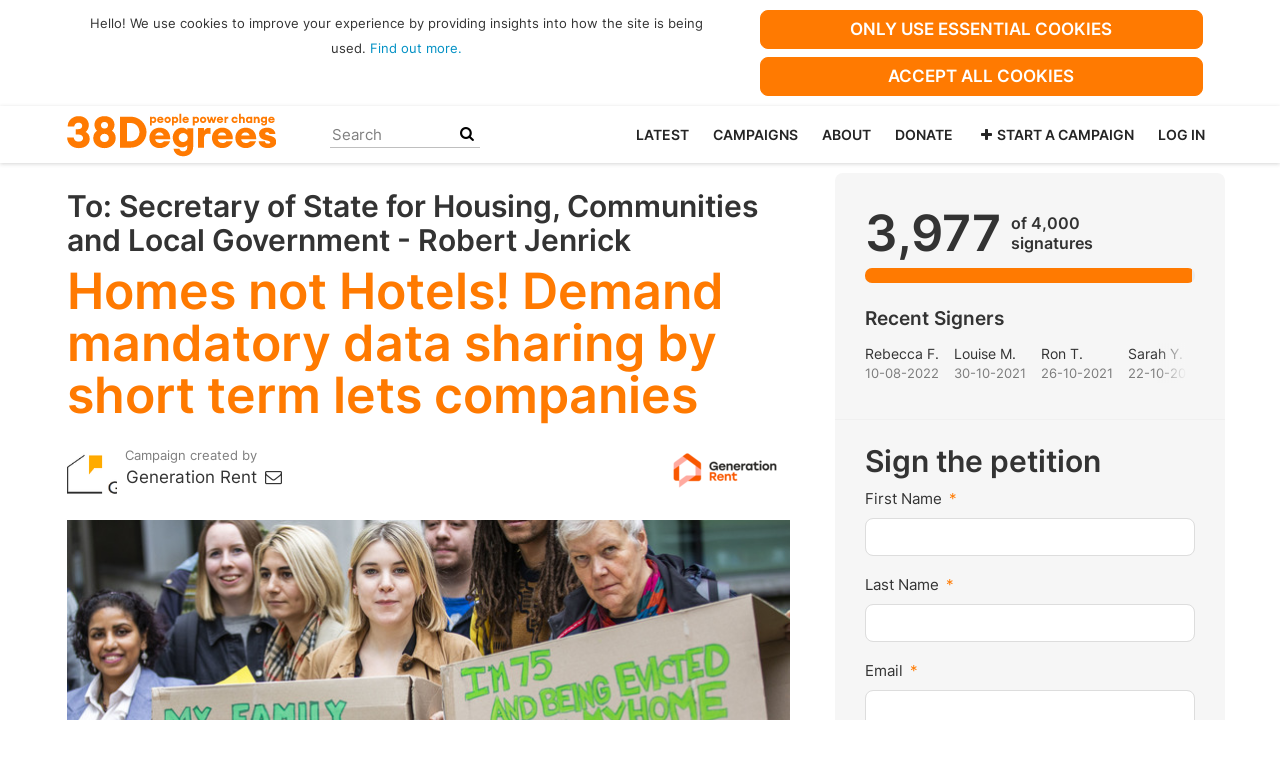

--- FILE ---
content_type: text/html; charset=utf-8
request_url: https://you.38degrees.org.uk/petitions/homes-not-hotels-demand-mandatory-data-sharing-by-short-term-lets-companies
body_size: 14913
content:
<!DOCTYPE html>
<html data-default-locale="en" dir="ltr" lang="en-GB" prefix="og: http://ogp.me/ns# fb: http://ogp.me/ns/fb#">
<head>
<meta content="width=device-width, initial-scale=1.0" name="viewport">
<meta charset="utf-8">
<title>
Homes not Hotels! Demand mandatory data sharing by short term lets companies
|
38 Degrees
</title>
<link rel="icon" type="image/png" href="https://you.38degrees.org.uk/rails/active_storage/blobs/proxy/eyJfcmFpbHMiOnsiZGF0YSI6MjcwMjQ3LCJwdXIiOiJibG9iX2lkIn19--11f8ab72d0893fe9ef20715790901bf6a866bf5f/favicon-32x32.png" />

<link as="font" crossorigin="true" href="https://you.38degrees.org.uk/assets/agra/agra-fe58de35ea251c39ece47a9dcc45685214f71d54aa06e9b6b622e5bc0c366d71.woff2" rel="preload" type="font/woff2">
<link rel="preconnect" href="https://fonts.gstatic.com/" crossorigin="true"><link rel="preload" href="//fonts.googleapis.com/css?family=Inter%3Aregular%2Citalic%2C600&amp;subset=latin" as="style"><link rel="stylesheet" href="//fonts.googleapis.com/css?family=Inter%3Aregular%2Citalic%2C600&amp;subset=latin" media="print" data-swap-on-load="true"><noscript><link href="//fonts.googleapis.com/css?family=Inter%3Aregular%2Citalic%2C600&amp;subset=latin" rel="stylesheet" type="text/css"></noscript>
<style type="text/css">.d-none{display:none!important}p{line-height:28px;margin:0 0 20px}:root{--bs-blue:#0d6efd;--bs-indigo:#6610f2;--bs-purple:#6f42c1;--bs-pink:#d63384;--bs-red:#dc3545;--bs-orange:#fd7e14;--bs-yellow:#ffc107;--bs-green:#198754;--bs-teal:#20c997;--bs-cyan:#0dcaf0;--bs-black:#000;--bs-white:#fff;--bs-gray:#6c757d;--bs-gray-dark:#343a40;--bs-gray-100:#f8f9fa;--bs-gray-200:#e9ecef;--bs-gray-300:#dee2e6;--bs-gray-400:#ced4da;--bs-gray-500:#adb5bd;--bs-gray-600:#6c757d;--bs-gray-700:#495057;--bs-gray-800:#343a40;--bs-gray-900:#212529;--bs-primary:#ff7a01;--bs-secondary:#5996ff;--bs-success:#198754;--bs-info:#0dcaf0;--bs-warning:#ffc107;--bs-danger:#dc3545;--bs-light:#f8f9fa;--bs-dark:#212529;--bs-primary-dark:#ff7a01;--bs-medium-gray:#e2e2e2;--bs-primary-rgb:255,122,1;--bs-secondary-rgb:89,150,255;--bs-success-rgb:25,135,84;--bs-info-rgb:13,202,240;--bs-warning-rgb:255,193,7;--bs-danger-rgb:220,53,69;--bs-light-rgb:248,249,250;--bs-dark-rgb:33,37,41;--bs-primary-dark-rgb:255,122,1;--bs-medium-gray-rgb:226,226,226;--bs-primary-text-emphasis:#052c65;--bs-secondary-text-emphasis:#2b2f32;--bs-success-text-emphasis:#0a3622;--bs-info-text-emphasis:#055160;--bs-warning-text-emphasis:#664d03;--bs-danger-text-emphasis:#58151c;--bs-light-text-emphasis:#495057;--bs-dark-text-emphasis:#495057;--bs-primary-bg-subtle:#cfe2ff;--bs-secondary-bg-subtle:#e2e3e5;--bs-success-bg-subtle:#d1e7dd;--bs-info-bg-subtle:#cff4fc;--bs-warning-bg-subtle:#fff3cd;--bs-danger-bg-subtle:#f8d7da;--bs-light-bg-subtle:#fcfcfd;--bs-dark-bg-subtle:#ced4da;--bs-primary-border-subtle:#9ec5fe;--bs-secondary-border-subtle:#c4c8cb;--bs-success-border-subtle:#a3cfbb;--bs-info-border-subtle:#9eeaf9;--bs-warning-border-subtle:#ffe69c;--bs-danger-border-subtle:#f1aeb5;--bs-light-border-subtle:#e9ecef;--bs-dark-border-subtle:#adb5bd;--bs-white-rgb:255,255,255;--bs-black-rgb:0,0,0;--bs-font-sans-serif:system-ui,-apple-system,&quot;Segoe UI&quot;,Roboto,&quot;Helvetica Neue&quot;,&quot;Noto Sans&quot;,&quot;Liberation Sans&quot;,Arial,sans-serif,&quot;Apple Color Emoji&quot;,&quot;Segoe UI Emoji&quot;,&quot;Segoe UI Symbol&quot;,&quot;Noto Color Emoji&quot;;--bs-font-monospace:SFMono-Regular,Menlo,Monaco,Consolas,&quot;Liberation Mono&quot;,&quot;Courier New&quot;,monospace;--bs-gradient:linear-gradient(180deg, rgba(255, 255, 255, 0.15), rgba(255, 255, 255, 0));--bs-body-font-family:Inter,sans-serif;--bs-body-font-size:1.06rem;--bs-body-font-weight:400;--bs-body-line-height:1.5;--bs-body-color:#333;--bs-body-color-rgb:51,51,51;--bs-body-bg:#fff;--bs-body-bg-rgb:255,255,255;--bs-emphasis-color:#000;--bs-emphasis-color-rgb:0,0,0;--bs-secondary-color:rgba(51, 51, 51, 0.75);--bs-secondary-color-rgb:51,51,51;--bs-secondary-bg:#e9ecef;--bs-secondary-bg-rgb:233,236,239;--bs-tertiary-color:rgba(51, 51, 51, 0.5);--bs-tertiary-color-rgb:51,51,51;--bs-tertiary-bg:#f8f9fa;--bs-tertiary-bg-rgb:248,249,250;--bs-heading-color:#333;--bs-link-color:#0090c4;--bs-link-color-rgb:0,144,196;--bs-link-decoration:none;--bs-link-hover-color:#00739d;--bs-link-hover-color-rgb:0,115,157;--bs-code-color:#d63384;--bs-highlight-color:#333;--bs-highlight-bg:#fff3cd;--bs-border-width:1px;--bs-border-style:solid;--bs-border-color:#ddd;--bs-border-color-translucent:rgba(0, 0, 0, 0.175);--bs-border-radius:0.375rem;--bs-border-radius-sm:0.25rem;--bs-border-radius-lg:0.5rem;--bs-border-radius-xl:1rem;--bs-border-radius-xxl:2rem;--bs-border-radius-2xl:var(--bs-border-radius-xxl);--bs-border-radius-pill:50rem;--bs-box-shadow:0 0.5rem 1rem rgba(0, 0, 0, 0.15);--bs-box-shadow-sm:0 0.125rem 0.25rem rgba(0, 0, 0, 0.075);--bs-box-shadow-lg:0 1rem 3rem rgba(0, 0, 0, 0.175);--bs-box-shadow-inset:inset 0 1px 2px rgba(0, 0, 0, 0.075);--bs-focus-ring-width:0.25rem;--bs-focus-ring-opacity:0.25;--bs-focus-ring-color:rgba(13, 110, 253, 0.25);--bs-form-valid-color:#198754;--bs-form-valid-border-color:#198754;--bs-form-invalid-color:#dc3545;--bs-form-invalid-border-color:#dc3545}.alert{--bs-alert-bg:transparent;--bs-alert-padding-x:1rem;--bs-alert-padding-y:1rem;--bs-alert-margin-bottom:1rem;--bs-alert-color:inherit;--bs-alert-border-color:transparent;--bs-alert-border:var(--bs-border-width) solid var(--bs-alert-border-color);--bs-alert-border-radius:var(--bs-border-radius);--bs-alert-link-color:inherit;position:relative;padding:var(--bs-alert-padding-y) var(--bs-alert-padding-x);margin-bottom:var(--bs-alert-margin-bottom);color:var(--bs-alert-color);background-color:var(--bs-alert-bg);border:var(--bs-alert-border);border-radius:var(--bs-alert-border-radius)}.alert-success{--bs-alert-color:var(--bs-success-text-emphasis);--bs-alert-bg:var(--bs-success-bg-subtle);--bs-alert-border-color:var(--bs-success-border-subtle);--bs-alert-link-color:var(--bs-success-text-emphasis)}.alert-danger{--bs-alert-color:var(--bs-danger-text-emphasis);--bs-alert-bg:var(--bs-danger-bg-subtle);--bs-alert-border-color:var(--bs-danger-border-subtle);--bs-alert-link-color:var(--bs-danger-text-emphasis)}.btn{--bs-btn-padding-x:0.75rem;--bs-btn-padding-y:0.375rem;--bs-btn-font-family:Inter,sans-serif;--bs-btn-font-size:1.06rem;--bs-btn-font-weight:bold;--bs-btn-line-height:1.5;--bs-btn-color:var(--bs-body-color);--bs-btn-bg:transparent;--bs-btn-border-width:var(--bs-border-width);--bs-btn-border-color:transparent;--bs-btn-border-radius:8px;--bs-btn-hover-border-color:transparent;--bs-btn-box-shadow:inset 0 1px 0 rgba(255, 255, 255, 0.15),0 1px 1px rgba(0, 0, 0, 0.075);--bs-btn-disabled-opacity:0.65;--bs-btn-focus-box-shadow:0 0 0 0.25rem rgba(var(--bs-btn-focus-shadow-rgb), .5);display:inline-block;padding:var(--bs-btn-padding-y) var(--bs-btn-padding-x);font-family:var(--bs-btn-font-family);font-size:var(--bs-btn-font-size);font-weight:var(--bs-btn-font-weight);line-height:var(--bs-btn-line-height);color:var(--bs-btn-color);text-align:center;vertical-align:middle;border:var(--bs-btn-border-width) solid var(--bs-btn-border-color);border-radius:var(--bs-btn-border-radius);background-color:var(--bs-btn-bg)}.btn-primary{--bs-btn-color:#000;--bs-btn-bg:#ff7a01;--bs-btn-border-color:#ff7a01;--bs-btn-hover-color:#000;--bs-btn-hover-bg:#ff8e27;--bs-btn-hover-border-color:#ff871a;--bs-btn-focus-shadow-rgb:217,104,1;--bs-btn-active-color:#000;--bs-btn-active-bg:#ff9534;--bs-btn-active-border-color:#ff871a;--bs-btn-active-shadow:inset 0 3px 5px rgba(0, 0, 0, 0.125);--bs-btn-disabled-color:#000;--bs-btn-disabled-bg:#ff7a01;--bs-btn-disabled-border-color:#ff7a01}.container{--bs-gutter-x:1.5rem;--bs-gutter-y:0;width:100%;padding-right:calc(var(--bs-gutter-x) * .5);padding-left:calc(var(--bs-gutter-x) * .5);margin-right:auto;margin-left:auto}@media (min-width:576px){.container{max-width:540px}}@media (min-width:768px){.container{max-width:720px}}@media (min-width:992px){.container{max-width:960px}}@media (min-width:1200px){.container{max-width:1140px}}:root{--bs-breakpoint-xs:0;--bs-breakpoint-sm:576px;--bs-breakpoint-md:768px;--bs-breakpoint-lg:992px;--bs-breakpoint-xl:1200px;--bs-breakpoint-xxl:1400px}.row{--bs-gutter-x:1.5rem;--bs-gutter-y:0;display:flex;flex-wrap:wrap;margin-top:calc(-1 * var(--bs-gutter-y));margin-right:calc(-.5 * var(--bs-gutter-x));margin-left:calc(-.5 * var(--bs-gutter-x))}.row&gt;*{flex-shrink:0;width:100%;max-width:100%;padding-right:calc(var(--bs-gutter-x) * .5);padding-left:calc(var(--bs-gutter-x) * .5);margin-top:var(--bs-gutter-y)}.col-6{flex:0 0 auto;width:50%}.col-12{flex:0 0 auto;width:100%}@media (min-width:768px){.col-md-4{flex:0 0 auto;width:33.33333333%}.col-md-8{flex:0 0 auto;width:66.66666667%}[dir=ltr] .offset-md-2{margin-left:16.66666667%}[dir=ltr] .offset-md-4{margin-left:33.33333333%}}@media (min-width:992px){.col-lg-5{flex:0 0 auto;width:41.66666667%}.col-lg-7{flex:0 0 auto;width:58.33333333%}}.nav-link{display:block;padding:var(--bs-nav-link-padding-y) var(--bs-nav-link-padding-x);font-size:var(--bs-nav-link-font-size);font-weight:var(--bs-nav-link-font-weight);color:var(--bs-nav-link-color);background:0 0;border:0}.navbar{--bs-navbar-padding-x:0;--bs-navbar-padding-y:0.5rem;--bs-navbar-color:#252525;--bs-navbar-hover-color:#ff7a01;--bs-navbar-disabled-color:rgba(var(--bs-emphasis-color-rgb), 0.3);--bs-navbar-active-color:#ff7a01;--bs-navbar-brand-padding-y:0.30125rem;--bs-navbar-brand-margin-end:1rem;--bs-navbar-brand-font-size:1.325rem;--bs-navbar-brand-color:#ff7a01;--bs-navbar-brand-hover-color:#ff7a01;--bs-navbar-nav-link-padding-x:0.5rem;--bs-navbar-toggler-padding-y:0.25rem;--bs-navbar-toggler-padding-x:0.75rem;--bs-navbar-toggler-font-size:1.325rem;--bs-navbar-toggler-icon-bg:url(&quot;data:image/svg+xml,%3csvg xmlns=&#39;http://www.w3.org/2000/svg&#39; viewBox=&#39;0 0 30 30&#39;%3e%3cpath stroke=&#39;rgba%2851, 51, 51, 0.75%29&#39; stroke-linecap=&#39;round&#39; stroke-miterlimit=&#39;10&#39; stroke-width=&#39;2&#39; d=&#39;M4 7h22M4 15h22M4 23h22&#39;/%3e%3c/svg%3e&quot;);--bs-navbar-toggler-border-color:#ddd;--bs-navbar-toggler-border-radius:8px;--bs-navbar-toggler-focus-width:0.25rem;position:relative;display:flex;flex-wrap:wrap;align-items:center;justify-content:space-between;padding:var(--bs-navbar-padding-y) var(--bs-navbar-padding-x)}.navbar&gt;.container{display:flex;flex-wrap:inherit;align-items:center;justify-content:space-between}.navbar-brand{padding-top:var(--bs-navbar-brand-padding-y);padding-bottom:var(--bs-navbar-brand-padding-y);font-size:var(--bs-navbar-brand-font-size);color:var(--bs-navbar-brand-color);white-space:nowrap}[dir=ltr] .navbar-brand{margin-right:var(--bs-navbar-brand-margin-end)}.navbar-nav{--bs-nav-link-padding-x:0;--bs-nav-link-padding-y:0.5rem;--bs-nav-link-font-weight: ;--bs-nav-link-color:var(--bs-navbar-color);--bs-nav-link-hover-color:var(--bs-navbar-hover-color);--bs-nav-link-disabled-color:var(--bs-navbar-disabled-color);display:flex;flex-direction:column;margin-bottom:0;list-style:none}[dir=ltr] .navbar-nav{padding-left:0}.navbar-collapse{flex-basis:100%;flex-grow:1;align-items:center}.navbar-toggler{padding:var(--bs-navbar-toggler-padding-y) var(--bs-navbar-toggler-padding-x);font-size:var(--bs-navbar-toggler-font-size);line-height:1;color:var(--bs-navbar-color);background-color:transparent;border:var(--bs-border-width) solid var(--bs-navbar-toggler-border-color);border-radius:var(--bs-navbar-toggler-border-radius)}@media (min-width:768px){.navbar-expand-md{flex-wrap:nowrap;justify-content:flex-start}.navbar-expand-md .navbar-nav{flex-direction:row}.navbar-expand-md .navbar-nav .nav-link{padding-right:var(--bs-navbar-nav-link-padding-x);padding-left:var(--bs-navbar-nav-link-padding-x)}.navbar-expand-md .navbar-collapse{display:flex!important;flex-basis:auto}.navbar-expand-md .navbar-toggler{display:none}}*,::after,::before{box-sizing:border-box}@media (prefers-reduced-motion:no-preference){:root{scroll-behavior:smooth}}body{margin:0;font-family:var(--bs-body-font-family);font-size:var(--bs-body-font-size);font-weight:var(--bs-body-font-weight);line-height:var(--bs-body-line-height);color:var(--bs-body-color);text-align:var(--bs-body-text-align);background-color:var(--bs-body-bg);-webkit-text-size-adjust:100%}hr{margin:1rem 0;color:inherit;border:0;border-top:var(--bs-border-width) solid #ddd;opacity:.25}h1,h2{margin-top:0;margin-bottom:.5rem;font-family:Inter,sans-serif;font-weight:700;line-height:1.2;color:var(--bs-heading-color)}h1{font-size:calc(1.4375rem + 2.25vw)}@media (min-width:1200px){h1{font-size:3.125rem}}h2{font-size:calc(1.3125rem + .75vw)}@media (min-width:1200px){h2{font-size:1.875rem}}p{margin-top:0;margin-bottom:1rem}[dir=ltr] ul{padding-left:2rem}ul{margin-top:0;margin-bottom:1rem}a{color:rgba(var(--bs-link-color-rgb),var(--bs-link-opacity,1));text-decoration:none}img{vertical-align:middle}button{border-radius:0}button,input{margin:0;font-family:inherit;font-size:inherit;line-height:inherit}button{text-transform:none}[type=button],button{-webkit-appearance:button}::-moz-focus-inner{padding:0;border-style:none}::-webkit-datetime-edit-day-field,::-webkit-datetime-edit-fields-wrapper,::-webkit-datetime-edit-hour-field,::-webkit-datetime-edit-minute,::-webkit-datetime-edit-month-field,::-webkit-datetime-edit-text,::-webkit-datetime-edit-year-field{padding:0}::-webkit-inner-spin-button{height:auto}[type=search]{-webkit-appearance:textfield;outline-offset:-2px}::-webkit-search-decoration{-webkit-appearance:none}::-webkit-color-swatch-wrapper{padding:0}::file-selector-button{font:inherit;-webkit-appearance:button}.collapse:not(.show){display:none}.list-unstyled{list-style:none}[dir=ltr] .list-unstyled{padding-left:0}.d-block{display:block!important}.d-flex{display:flex!important}.w-100{width:100%!important}.h-100{height:100%!important}.flex-row{flex-direction:row!important}.flex-wrap{flex-wrap:wrap!important}.justify-content-between{justify-content:space-between!important}.align-items-center{align-items:center!important}.order-first{order:-1!important}.order-last{order:6!important}.mx-0{margin-right:0!important;margin-left:0!important}.my-2{margin-top:.5rem!important;margin-bottom:.5rem!important}.mt-2{margin-top:.5rem!important}.mt-3{margin-top:1rem!important}.mt-4{margin-top:1.5rem!important}[dir=ltr] .me-2{margin-right:.5rem!important}.mb-2{margin-bottom:.5rem!important}.mb-3{margin-bottom:1rem!important}.mb-4{margin-bottom:1.5rem!important}[dir=ltr] .ms-auto{margin-left:auto!important}.p-0{padding:0!important}.px-0{padding-right:0!important;padding-left:0!important}.py-0{padding-top:0!important;padding-bottom:0!important}[dir=ltr] .text-start{text-align:left!important}.text-center{text-align:center!important}[class^=icon-]:before{font-family:agra;font-style:normal;font-weight:400;speak:never;display:inline-block;text-decoration:inherit;width:1em;margin-right:.2em;text-align:center;font-variant:normal;text-transform:none;line-height:1em;margin-left:.2em;-webkit-font-smoothing:antialiased;-moz-osx-font-smoothing:grayscale}.icon-search:before{content:&#39;\e803&#39;}.icon-plus:before{content:&#39;\e804&#39;}.icon-menu:before{content:&#39;\f0c9&#39;}h1{line-height:52px;color:#ff7a01;text-align:center;padding-top:15px}h2{line-height:34px}.what .trix-content,p{line-height:28px;margin:0 0 20px}.subtitle{text-align:center}.intro-copy .trix-content{font-size:19px;line-height:26px;color:#757575}body{background-color:#fff}@media (min-width:576px){.container{max-width:unset}}@media (min-width:768px){.d-md-none{display:none!important}.order-md-first{order:-1!important}.order-md-last{order:6!important}.container{max-width:750px}}@media (min-width:992px){.d-lg-block{display:block!important}.align-items-lg-center{align-items:center!important}.container{max-width:970px}}@media (min-width:1200px){.container{max-width:1170px}}:root{--accent-color:#ff7a01;--text-on-accent-color:#000;--secondary-accent-color:#5996ff;--text-on-secondary-accent-color:#000;--carousel-accent-color:#ff7a01;--carousel-background:url(/assets/bg-stripe-black-30dfde3b2573f9941e0f4add23edb0f96f8c993d44b6d9a211ca286d04d645a0.png);--carousel-background-opacity:0.8;--carousel-control-color:#898989;--carousel-control-hover-color:#fff;--carousel-list-item-desc-box-background-color:#000;--carousel-list-item-desc-box-background-opacity:0.8;--carousel-why-color:#fff}.padding10{padding:10px}.main-content{padding-top:10px;padding-bottom:20px}.main-content&gt;.container{min-height:800px}.centered-image{text-align:center}.centered-image img{max-width:100%;width:auto;max-height:300px}@media screen and (min-width:768px){[dir=ltr] .main-column{padding-right:45px}}@media screen and (max-width:767px){h1{margin-top:0;padding-top:0;font-size:2.25em;line-height:40px}h2{font-size:1.6em;line-height:26px}.sidebar{padding-left:0;padding-right:0}}.skip-main{position:absolute;top:auto;width:1px;height:1px;overflow:hidden;z-index:-999}[dir=ltr] .skip-main{left:auto}.cookies-consent{display:none;background-color:#fff}.btn-primary{--bs-btn-color:#000;--bs-btn-bg:#ff7a01;--bs-btn-border-color:#ff7a01;--bs-btn-hover-color:#000;--bs-btn-hover-bg:#ff7a01;--bs-btn-hover-border-color:#ff7a01;--bs-btn-focus-shadow-rgb:217,104,1;--bs-btn-active-color:#000;--bs-btn-active-bg:#ff9534;--bs-btn-active-border-color:#ff871a;--bs-btn-active-shadow:inset 0 3px 5px rgba(0, 0, 0, 0.125);--bs-btn-disabled-color:#000;--bs-btn-disabled-bg:#ff7a01;--bs-btn-disabled-border-color:#ff7a01}.btn-primary{text-transform:uppercase}.footer a{color:#fff}.campaign-image-wrapper{position:relative}.navbar{min-height:55px;box-shadow:0 1px 4px rgba(51,51,51,.2);border:1px solid transparent;border-radius:0;margin-bottom:0;background-color:#fff;font-size:.85em;z-index:2}.navbar a.nav-link{font:bold 100% Inter,sans-serif;color:#252525;text-transform:uppercase;display:inline-block;line-height:28px;text-decoration:none;padding:0 5px}.navbar a.nav-link .subtitle{font-size:.6em;text-transform:none}[dir=ltr] .navbar .logo-container{margin-left:10px}.navbar .logo-container .logo{max-height:55px}.navbar .logo-container.with-theme{display:flex;align-items:center;min-height:55px}.navbar .logo-container.with-theme .logo{height:44px}.navbar .navbar-nav{align-items:center}.navbar .navbar-nav&gt;li&gt;a{position:relative;padding:11px 5px 10px;display:inline-block}[dir=ltr] .navbar .navbar-nav&gt;li&gt;a{margin-left:8px}@media screen and (max-width:767px){.navbar .navbar-content{min-height:55px;width:100%}.navbar .navbar-search{display:inline-block;width:90%;vertical-align:middle;margin:8px 0}.navbar .navbar-search .search-button{top:5px;background:no-repeat;border:none;overflow:hidden;outline:0}.navbar .navbar-search .search-query{display:block;width:100%;height:34px;padding:6px 12px;font-size:14px;line-height:1.42857143;color:#555;background-color:#fff;background-image:none;border:1px solid #ccc;border-radius:4px}[dir=ltr] .navbar .nav-item{margin-right:auto}}@media screen and (max-width:991px){.navbar .logo-container .logo{max-width:180px}}.search-box{position:relative}.search-box .search-button{position:absolute}.navbar-search{width:150px;height:24px;font-size:15px}[dir=ltr] .navbar-search{margin-left:30px}.navbar-search .search-button{background:no-repeat;border:none;overflow:hidden;outline:0;top:0;padding:0;width:26px}[dir=ltr] .navbar-search .search-button{right:0}.navbar-search .search-button i{color:#000}.navbar-search .search-query{width:150px;color:rgba(0,0,0,.5);background-color:#fff;border:none;border-bottom:1px solid rgba(0,0,0,.25)}[dir=ltr] .navbar-search .search-query{float:left;padding-right:15px}.body-view-show .petition-content{overflow-wrap:break-word}.btn-primary{color:#fff}</style>
<link rel="preload" href="https://you.38degrees.org.uk/styles/389-1729524898-7a3fdb487822ee8a5059abaa920758a6e64ae57a.css" as="style"><link rel="stylesheet" href="https://you.38degrees.org.uk/styles/389-1729524898-7a3fdb487822ee8a5059abaa920758a6e64ae57a.css" media="print" data-swap-on-load="true"><noscript><link href="https://you.38degrees.org.uk/styles/389-1729524898-7a3fdb487822ee8a5059abaa920758a6e64ae57a.css" rel="stylesheet" type="text/css"></noscript>

<script nonce="7778919ec93c25bf3b66acf5e8e469f8">
//<![CDATA[
window.__webpack_public_path__ = '/packs/';
window.Agra = window.Agra || {};
window.Agra.Configuration = {"activeStorageDirectUploadsPath":"/rails/active_storage/direct_uploads","awsRegion":"us-east-1","defaultTimeZone":"Europe/London","disableAnimations":false,"disablePublicEventCreation":false,"embedly":{"allowedProviders":null,"disabled":false,"privacyMode":false,"placeholderImageUrl":null},"errorReporting":{"rollbar":{"enabled":false},"appsignal":{"enabled":false}},"externalImagesEnabled":true,"geoipHostname":"geoip.controlshift.app","googleFontsApiKey":"AIzaSyDD9MJEarAI8E0vUfg8l4HJwOJD39KLu6E","organisationCountry":"GB","organisationName":"38 Degrees","organisationPreferredLocale":"en-GB","showTimeMeridian":true,"stubGoogleMaps":false,"tokyoUrlBase":"https://you.38degrees.org.uk","botProtection":{"kind":"recaptcha","siteKey":"6LdJ4qoZAAAAAEXxrCI3pda36PJJl2s2g5M5YJZ7"},"locationSearchBias":{"boundaryBox":{"max_latitude":null,"min_latitude":null,"max_longitude":null,"min_longitude":null},"center":null,"country":null},"mapTilesProvider":{"kind":"aws_location_service","clientApiToken":"v1.public.[base64].ZWU0ZWIzMTktMWRhNi00Mzg0LTllMzYtNzlmMDU3MjRmYTkx"},"sendTrackingEventsTo":["google_tag_manager"]};

//]]>
</script>
<script src="/packs/js/runtime-b6027a4d667774a3ac0f.js" defer="defer"></script>
<script src="/packs/js/4499-a893bc4b72cc14692feb.js" defer="defer"></script>
<script src="/packs/js/889-6deed705994d05114616.js" defer="defer"></script>
<script src="/packs/js/9741-c425083a3f01812f3f68.js" defer="defer"></script>
<script src="/packs/js/phoenix-0ac7dc2c0d425d4cd610.js" defer="defer"></script>
<link rel="stylesheet" href="https://you.38degrees.org.uk/packs/css/phoenix-8cfed123.css" />
<meta content="413882471969233" property="fb:app_id">
<script src="https://www.google.com/recaptcha/api.js?render=6LdJ4qoZAAAAAEXxrCI3pda36PJJl2s2g5M5YJZ7" defer="defer"></script>
<meta name="csrf-param" content="authenticity_token" />
<meta name="csrf-token" content="MseVXv-zHEGliTHesT2lyjefK1dZB8DX2KLZbj0_4lMYO2W9sxEWhIiMuZkF2cTE36jcF2Xqfk4x_9z_lUEETg" />

<meta content="iIkdXszHM3_9ke6m7YouB_3MfMKUfDcKX08PL8BVef0" name="google-site-verification">

<script nonce="7778919ec93c25bf3b66acf5e8e469f8">
//<![CDATA[
dataLayer = window.dataLayer || [];
//]]>
</script>
<div class="vue-component-loader" data-component-name="trackingGtm" data-props="{&quot;containerId&quot;:&quot;GTM-5F3DVJ7F&quot;}"><div class="vue-component"></div></div>


<link href="https://you.38degrees.org.uk/petitions/homes-not-hotels-demand-mandatory-data-sharing-by-short-term-lets-companies" rel="canonical">
<meta content="article" property="og:type">
<meta content="Homes not Hotels! Demand mandatory data sharing by short term lets companies" property="og:title">
<meta content="https://you.38degrees.org.uk/petitions/homes-not-hotels-demand-mandatory-data-sharing-by-short-term-lets-companies" property="og:url">
<meta content="It&#39;s been revealed that 1 in 50 homes in London are now holiday lets, meaning families and those working in the capital are being forced out of their homes and facing higher rents.



Right now, if a home in London is rented out on the holiday let market for more than 90 days in the course of a year then the landlord is required to apply for planning permission to let it out to tourists.



However, because there are loads of holiday let companies out there, landlords can bounce from Airbnb..." property="og:description">
<meta content="https://images.controlshift.app/rails/active_storage/representations/proxy/eyJfcmFpbHMiOnsiZGF0YSI6ODg3ODIsInB1ciI6ImJsb2JfaWQifX0=--1f315eb40eb984cc3fc51e3a6a10b45103971295/eyJfcmFpbHMiOnsiZGF0YSI6eyJmb3JtYXQiOiJqcGciLCJzdHJpcCI6dHJ1ZSwicmVzaXplX3RvX2ZpdCI6WzEwMjQsNTEyXX0sInB1ciI6InZhcmlhdGlvbiJ9fQ==--2cb192ad8affe4eaa156c50800ecc00cefb4d200/1910GenerationRent22.jpg" property="og:image">
<meta content="38 Degrees" property="og:site_name">
<meta content="http://www.facebook.com/peoplepowerchange" property="article:publisher">
<meta content="413882471969233" property="fb:app_id">

<meta content="summary_large_image" name="twitter:card">
<meta content="38degrees" name="twitter:site">
<meta content="Homes not Hotels! Demand mandatory data sharing by short term lets..." name="twitter:title">
<meta content="It&#39;s been revealed that 1 in 50 homes in London are now holiday lets, meaning families and those working in the capital are being forced out of their homes and facing higher rents.



Right now, if..." name="twitter:description">
<meta content="https://images.controlshift.app/rails/active_storage/representations/proxy/eyJfcmFpbHMiOnsiZGF0YSI6ODg3ODIsInB1ciI6ImJsb2JfaWQifX0=--1f315eb40eb984cc3fc51e3a6a10b45103971295/eyJfcmFpbHMiOnsiZGF0YSI6eyJmb3JtYXQiOiJqcGciLCJzdHJpcCI6dHJ1ZSwicmVzaXplX3RvX2ZpdCI6WzEwMjQsNTEyXX0sInB1ciI6InZhcmlhdGlvbiJ9fQ==--2cb192ad8affe4eaa156c50800ecc00cefb4d200/1910GenerationRent22.jpg" name="twitter:image">

<meta content="" name="twitter:image:alt">
<meta class="script-loader" data-script-name="petitionShow">

</head>
<body class="body-view-show " data-bs-no-jquery>
<a class="skip-main" href="#main-content">Skip to main content</a>

<div class="main">
<div class="cookies-consent container">
<div class="row">
<div class="col-md-8 col-lg-7">
<div class="text-center padding10">
<font size="2">Hello! We use cookies to improve your experience by providing insights into how the site is being used. <a href="https://home.38degrees.org.uk/cookies-policy" target="_blank">Find out more.</a></font><br>
</div>
</div>
<div class="col-md-4 col-lg-5">
<div class="text-center padding10 w-100">
<button class="btn btn-primary w-100 mb-2" id="accept-essential">Only use essential cookies</button>
<button class="btn btn-primary w-100" id="agree-cookies">Accept all cookies</button>
</div>
</div>
</div>
</div>

<div class="navbar navbar-light navbar-expand-md py-0" id="header">
<div class="container">
<div class="navbar-content d-flex justify-content-between align-items-center">
<div class="navbar-brand py-0">
<div class="logo-container w-100 mx-0 with-theme">
<a class="nav-link d-flex flex-wrap align-items-center px-0" href="https://home.38degrees.org.uk/" id="header-logo-href">
<div class="me-2">
<img class="logo" alt="38 Degrees" src="https://you.38degrees.org.uk/rails/active_storage/blobs/proxy/eyJfcmFpbHMiOnsiZGF0YSI6MjcwMjQ2LCJwdXIiOiJibG9iX2lkIn19--dd851966e4cd9d8aa9d66808b678323008eb9cff/38D-Logo.svg" />
</div>
<div class="subtitle">

</div>
<div class="logo-mobile"></div>
</a>
</div>

</div>
<button aria-controls="header-nav-action-links" aria-expanded="false" aria-label="Toggle navigation" class="navbar-toggler collapsed" data-bs-target="#header-nav-action-links" data-bs-toggle="collapse" id="header-nav-toggle" type="button">
<i class="icon-menu"></i>
</button>
</div>
<div class="collapse navbar-collapse" id="header-nav-action-links">
<form action="https://home.38degrees.org.uk/" class="filter search-box search-box-mini navbar-search d-md-none d-lg-block" id="header-search-form" method="GET" role="search">
<input class="search-query" name="s" placeholder="Search" type="search">
<button aria-label="Search Submit" class="search-button" id="search-campaign">
<i class="icon-search"></i>
</button>
</form>
<script>
  (function() {
    window.addEventListener('DOMContentLoaded', function() {
      var searchButton = document.getElementById('search-campaign');
      if (searchButton) {
        searchButton.addEventListener('click', function(e) {
          e.preventDefault();
          var searchForm = document.querySelector('form.navbar-search');
          searchForm.submit();
        });
      }
    });
  })();
</script>

<ul class="navbar-nav ms-auto">
<li class='nav-item'>
<a class="nav-link" href="https://home.38degrees.org.uk/news/">Latest</a>
</li>
<li class='nav-item'>
<a class="nav-link" href="https://home.38degrees.org.uk/campaigns/">Campaigns</a>
</li>
<li class='nav-item'>
<a class="nav-link" href="https://home.38degrees.org.uk/about/">About</a>
</li>
<li class='nav-item'>
<a class="nav-link" href="https://act.38degrees.org.uk/act/donate-website">Donate</a>
</li>

<li class='nav-item'>
<a id="nav-start-petition" class="icon-plus nav-link" href="/petition/start?source=header">Start a Campaign</a>
</li>

<li id="login-link" class="nav-item"><a class="login nav-link" id="nav-login" href="/users/sign_in">Log in</a></li>

</ul>
</div>
</div>
</div>



<div class="main-content" id="main-content">
<div class="container">
<div class="row" id="alerts">
<div class="col-md-8 offset-md-2">
<div class="client-side-alerts">
<div class="alert alert-success" role="alert" style="display: none;">
<span></span>
</div>
<div class="alert alert-danger" role="alert" style="display: none;">
<span></span>
</div>
</div>





</div>
</div>
<div class="row">
<div class="col-12 col-md-8 main-column">
<div class="petition-content">
<h2 class="who mt-3">
<span id="petition-who-to">
To:
</span>
Secretary of State for  Housing, Communities and Local Government  - Robert Jenrick
</h2>

<h1 class="mt-2 p-0 text-start">Homes not Hotels! Demand mandatory data sharing by short term lets companies</h1>
<div class="d-flex flex-row flex-wrap justify-content-between align-items-lg-center mt-4 mb-3">
<div class="vue-component-loader" data-component-name="campaignCreatorBlock" data-props="{&quot;label&quot;:&quot;Campaign created by&quot;,&quot;campaignerContactable&quot;:true,&quot;creatorDisplayName&quot;:&quot;Generation Rent&quot;,&quot;profileImage&quot;:{&quot;isDefault&quot;:false,&quot;suppressInitials&quot;:false,&quot;url&quot;:&quot;https://static.controlshift.app/users/images/199407/avatar/Generation-Rent-logo-800x260.png?1580291428&quot;,&quot;initials&quot;:&quot;GR&quot;},&quot;contactPath&quot;:&quot;/petitions/homes-not-hotels-demand-mandatory-data-sharing-by-short-term-lets-companies/contacts&quot;,&quot;dataProcessingConsent&quot;:{&quot;enabled&quot;:true,&quot;consentContentVersionId&quot;:1631,&quot;explicitConsentRequired&quot;:false,&quot;label&quot;:&quot;If you give us permission to contact you, you can \u003ca href=\&quot;https://id.38degrees.org.uk/subscriptions/unsubscribe\&quot; target=\&quot;_blank\&quot;\u003eunsubscribe\u003c/a\u003e at any time.\u003cbr\u003e  Your personal information will only be used for the purposes described in our \u003ca href=\&quot;https://home.38degrees.org.uk/privacy-policy-29-07-2025\&quot; target=\&quot;_blank\&quot;\u003eprivacy policy\u003c/a\u003e such as handing in this campaign to the decision maker.&quot;,&quot;messagePosition&quot;:&quot;after_submit&quot;},&quot;currentUser&quot;:null}"><div class="vue-component"></div></div>
<a class="big-link" href="/partnerships/generation-rent"><img alt="Generation Rent" title="Generation Rent" src="https://static.controlshift.app/partnerships/images/643/mini/Full-Logotype_Full_Colour-01.png?1702463927" />
</a>
</div>
<div class="mb-4" id="sign-progress-bar-wrapper"></div>
<div class="campaign-image-wrapper">
<div class="my-2 centered-image uploaded-image">
<div class="campaign-image">
<img src="https://images.controlshift.app/rails/active_storage/representations/proxy/eyJfcmFpbHMiOnsiZGF0YSI6ODg3ODIsInB1ciI6ImJsb2JfaWQifX0=--1f315eb40eb984cc3fc51e3a6a10b45103971295/eyJfcmFpbHMiOnsiZGF0YSI6eyJmb3JtYXQiOiJqcGciLCJzdHJpcCI6dHJ1ZSwicmVzaXplX3RvX2ZpdCI6WzcyNSwzMDBdfSwicHVyIjoidmFyaWF0aW9uIn19--05a588c1e142679bab22bb471238ab7a02053981/1910GenerationRent22.jpg" />
</div>
</div>
</div>
<div class="campaign-text embedly">
<div class="intro-copy what"><div class="trix-content">
  The Government to enforce mandatory data sharing by all holiday let companies so that councils throughout the country can crack down on short term lets and prioritise homes not hotels
</div>
</div>

<h3 class="why-heading">Why is this important?</h3>
<div class="why"><div class="trix-content">
  It's been revealed that 1 in 50 homes in London are now holiday lets, meaning families and those working in the capital are being forced out of their homes and facing higher rents.<br><br>

Right now, if a home in London is rented out on the holiday let market for more than 90 days in the course of a year then the landlord is required to apply for planning permission to let it out to tourists.<br><br>

However, because there are loads of holiday let companies out there, landlords can bounce from Airbnb to HomeStay to Hostmaker and to FlipKey without regulation. Cash-strapped local councils don't have the staff or the data to track down landlords that are breaking the law.<br><br>

The rise of holiday lets is growing throughout England, and councils outside London have even fewer powers to do anything about it.<br><br>

The massive rise in companies like Airbnb and HomeStay means more evictions for long term tenants, less secure private rented housing available for Londoners and rents are being pushed up.
</div>
</div>
<h3 class="delivery-heading">How it will be delivered</h3>
<div class="delivery"><p>Deliver to Ministry of Housing, Communities and Local Government</p></div>
</div>

</div>
</div>
<div class="col-12 col-md-4 sidebar petition-content p-0">
<div class="vue-component-loader h-100" data-component-name="petitionSign" data-props="{}" data-store-data="{&quot;petition&quot;:{&quot;slug&quot;:&quot;homes-not-hotels-demand-mandatory-data-sharing-by-short-term-lets-companies&quot;,&quot;signatureFormHidden&quot;:false,&quot;signersWriteToDecisionMaker&quot;:false,&quot;successful&quot;:false,&quot;progressBarHidden&quot;:false,&quot;sharingAllowed&quot;:true},&quot;sharing&quot;:{&quot;channels&quot;:[{&quot;kind&quot;:&quot;whatsapp&quot;,&quot;medium&quot;:&quot;whatsapp&quot;,&quot;mobileOnly&quot;:true,&quot;utmSource&quot;:&quot;whatsapp&quot;},{&quot;kind&quot;:&quot;facebook&quot;,&quot;medium&quot;:&quot;facebook&quot;,&quot;mobileOnly&quot;:false,&quot;utmSource&quot;:&quot;facebook&quot;},{&quot;kind&quot;:&quot;bluesky&quot;,&quot;medium&quot;:&quot;bluesky&quot;,&quot;mobileOnly&quot;:false,&quot;utmSource&quot;:&quot;bluesky&quot;},{&quot;kind&quot;:&quot;twitter&quot;,&quot;medium&quot;:&quot;twitter&quot;,&quot;mobileOnly&quot;:false,&quot;utmSource&quot;:&quot;twitter&quot;,&quot;orgHandle&quot;:&quot;38degrees&quot;},{&quot;kind&quot;:&quot;email&quot;,&quot;medium&quot;:&quot;email&quot;,&quot;mobileOnly&quot;:false,&quot;utmSource&quot;:&quot;email&quot;},{&quot;kind&quot;:&quot;facebook_messenger&quot;,&quot;medium&quot;:&quot;messenger&quot;,&quot;mobileOnly&quot;:true,&quot;utmSource&quot;:&quot;messenger&quot;,&quot;appId&quot;:&quot;413882471969233&quot;}],&quot;rawlink&quot;:{&quot;url&quot;:&quot;https://you.38degrees.org.uk/petitions/homes-not-hotels-demand-mandatory-data-sharing-by-short-term-lets-companies?source=rawlink\u0026utm_medium=socialshare\u0026utm_source=rawlink&quot;,&quot;shareClicksPath&quot;:&quot;/petitions/homes-not-hotels-demand-mandatory-data-sharing-by-short-term-lets-companies/share_clicks&quot;,&quot;entityType&quot;:&quot;Petition&quot;,&quot;entitySlug&quot;:&quot;homes-not-hotels-demand-mandatory-data-sharing-by-short-term-lets-companies&quot;},&quot;whatsapp&quot;:{&quot;slug&quot;:&quot;homes-not-hotels-demand-mandatory-data-sharing-by-short-term-lets-companies&quot;,&quot;share_clicks_path&quot;:&quot;/petitions/homes-not-hotels-demand-mandatory-data-sharing-by-short-term-lets-companies/share_clicks?medium=whatsapp&quot;,&quot;share_click_token&quot;:null,&quot;entity_type&quot;:&quot;Petition&quot;,&quot;entity_slug&quot;:&quot;homes-not-hotels-demand-mandatory-data-sharing-by-short-term-lets-companies&quot;,&quot;href&quot;:&quot;https://api.whatsapp.com/send?text=I%27ve%20just%20signed%20this%20petition.%20Will%20you%20add%20your%20name%20and%20share%20too%3F%20https%3A%2F%2Fyou.38degrees.org.uk%2Fpetitions%2Fhomes-not-hotels-demand-mandatory-data-sharing-by-short-term-lets-companies%3Fsource%3Dwhatsapp%26utm_medium%3Dsocialshare%26utm_source%3Dwhatsapp&quot;},&quot;facebook&quot;:{&quot;slug&quot;:&quot;homes-not-hotels-demand-mandatory-data-sharing-by-short-term-lets-companies&quot;,&quot;share_clicks_path&quot;:&quot;/petitions/homes-not-hotels-demand-mandatory-data-sharing-by-short-term-lets-companies/share_clicks?medium=facebook&quot;,&quot;share_click_token&quot;:null,&quot;entity_type&quot;:&quot;Petition&quot;,&quot;entity_slug&quot;:&quot;homes-not-hotels-demand-mandatory-data-sharing-by-short-term-lets-companies&quot;,&quot;href&quot;:&quot;https://www.facebook.com/sharer/sharer.php?u=https%3A%2F%2Fyou.38degrees.org.uk%2Fpetitions%2Fhomes-not-hotels-demand-mandatory-data-sharing-by-short-term-lets-companies%3Fsource%3Dfacebook%26time%3D1767903854%26utm_medium%3Dsocialshare%26utm_source%3Dfacebook&quot;},&quot;bluesky&quot;:{&quot;slug&quot;:&quot;homes-not-hotels-demand-mandatory-data-sharing-by-short-term-lets-companies&quot;,&quot;share_clicks_path&quot;:&quot;/petitions/homes-not-hotels-demand-mandatory-data-sharing-by-short-term-lets-companies/share_clicks?medium=bluesky&quot;,&quot;share_click_token&quot;:null,&quot;entity_type&quot;:&quot;Petition&quot;,&quot;entity_slug&quot;:&quot;homes-not-hotels-demand-mandatory-data-sharing-by-short-term-lets-companies&quot;,&quot;share_text&quot;:&quot;This cause is close to my heart - please sign:&quot;,&quot;share_url&quot;:&quot;https://you.38degrees.org.uk/petitions/homes-not-hotels-demand-mandatory-data-sharing-by-short-term-lets-companies?source=bluesky\u0026utm_medium=socialshare\u0026utm_source=bluesky&quot;},&quot;twitter&quot;:{&quot;slug&quot;:&quot;homes-not-hotels-demand-mandatory-data-sharing-by-short-term-lets-companies&quot;,&quot;share_clicks_path&quot;:&quot;/petitions/homes-not-hotels-demand-mandatory-data-sharing-by-short-term-lets-companies/share_clicks?medium=twitter&quot;,&quot;share_click_token&quot;:null,&quot;entity_type&quot;:&quot;Petition&quot;,&quot;entity_slug&quot;:&quot;homes-not-hotels-demand-mandatory-data-sharing-by-short-term-lets-companies&quot;,&quot;href&quot;:&quot;https://twitter.com/intent/tweet?url=https%3A%2F%2Fyou.38degrees.org.uk%2Fpetitions%2Fhomes-not-hotels-demand-mandatory-data-sharing-by-short-term-lets-companies%3Fsource%3Dtwitter%26utm_medium%3Dsocialshare%26utm_source%3Dtwitter\u0026via=38degrees\u0026related=38degrees%3AFor%20more%20important%20campaigns\u0026text=I%27ve%20just%20signed%20this%20petition.%20Will%20you%20add%20your%20name%20and%20share%20too%3F%0A\u0026lang=en&quot;},&quot;email&quot;:{&quot;slug&quot;:&quot;homes-not-hotels-demand-mandatory-data-sharing-by-short-term-lets-companies&quot;,&quot;share_clicks_path&quot;:&quot;/petitions/homes-not-hotels-demand-mandatory-data-sharing-by-short-term-lets-companies/share_clicks?medium=email&quot;,&quot;share_click_token&quot;:null,&quot;entity_type&quot;:&quot;Petition&quot;,&quot;entity_slug&quot;:&quot;homes-not-hotels-demand-mandatory-data-sharing-by-short-term-lets-companies&quot;,&quot;href&quot;:&quot;https://you.38degrees.org.uk/petitions/homes-not-hotels-demand-mandatory-data-sharing-by-short-term-lets-companies?utm_medium=socialshare&quot;,&quot;email_share_data_href&quot;:&quot;/petitions/homes-not-hotels-demand-mandatory-data-sharing-by-short-term-lets-companies/share_emails/new&quot;},&quot;facebookMessenger&quot;:{&quot;slug&quot;:&quot;homes-not-hotels-demand-mandatory-data-sharing-by-short-term-lets-companies&quot;,&quot;share_clicks_path&quot;:&quot;/petitions/homes-not-hotels-demand-mandatory-data-sharing-by-short-term-lets-companies/share_clicks?medium=messenger&quot;,&quot;share_click_token&quot;:null,&quot;entity_type&quot;:&quot;Petition&quot;,&quot;entity_slug&quot;:&quot;homes-not-hotels-demand-mandatory-data-sharing-by-short-term-lets-companies&quot;,&quot;href&quot;:&quot;fb-messenger://share?link=https%3A%2F%2Fyou.38degrees.org.uk%2Fpetitions%2Fhomes-not-hotels-demand-mandatory-data-sharing-by-short-term-lets-companies%3Fsource%3Dmessenger%26utm_medium%3Dsocialshare%26utm_source%3Dmessenger\u0026app_id=413882471969233&quot;},&quot;web_share_api&quot;:{&quot;slug&quot;:&quot;homes-not-hotels-demand-mandatory-data-sharing-by-short-term-lets-companies&quot;,&quot;share_clicks_path&quot;:&quot;/petitions/homes-not-hotels-demand-mandatory-data-sharing-by-short-term-lets-companies/share_clicks?medium=web_share_api&quot;,&quot;share_click_token&quot;:null,&quot;entity_type&quot;:&quot;Petition&quot;,&quot;entity_slug&quot;:&quot;homes-not-hotels-demand-mandatory-data-sharing-by-short-term-lets-companies&quot;,&quot;button_label&quot;:&quot;Share Anywhere&quot;,&quot;share_text&quot;:&quot;I&#39;ve just signed this petition. Will you add your name and share too?\n&quot;,&quot;share_url&quot;:&quot;https://you.38degrees.org.uk/petitions/homes-not-hotels-demand-mandatory-data-sharing-by-short-term-lets-companies?source=web_share_api\u0026utm_medium=socialshare\u0026utm_source=web_share_api&quot;}},&quot;signTitle&quot;:&quot;Sign the petition&quot;,&quot;createActionUrl&quot;:&quot;/petitions/homes-not-hotels-demand-mandatory-data-sharing-by-short-term-lets-companies/signatures&quot;,&quot;oneClickFromContext&quot;:false,&quot;action&quot;:{&quot;email&quot;:null,&quot;country&quot;:&quot;GB&quot;,&quot;firstName&quot;:null,&quot;lastName&quot;:null,&quot;phoneNumber&quot;:null,&quot;postcode&quot;:null,&quot;additionalFields&quot;:{},&quot;partnershipOptIns&quot;:{&quot;643&quot;:false},&quot;joinListSuppressed&quot;:null},&quot;tryOneClickFromCrm&quot;:false,&quot;globalSubscriptionCheck&quot;:{&quot;enabled&quot;:false},&quot;fields&quot;:[{&quot;name&quot;:&quot;firstName&quot;,&quot;label&quot;:&quot;First Name&quot;,&quot;suppressForOneClick&quot;:true,&quot;validations&quot;:{&quot;required&quot;:true,&quot;maxLength&quot;:50}},{&quot;name&quot;:&quot;lastName&quot;,&quot;label&quot;:&quot;Last Name&quot;,&quot;suppressForOneClick&quot;:true,&quot;validations&quot;:{&quot;required&quot;:true,&quot;maxLength&quot;:50}},{&quot;name&quot;:&quot;email&quot;,&quot;label&quot;:&quot;Email&quot;,&quot;suppressForOneClick&quot;:true,&quot;validations&quot;:{&quot;required&quot;:true,&quot;maxLength&quot;:254}},{&quot;name&quot;:&quot;postcode&quot;,&quot;label&quot;:&quot;Postcode&quot;,&quot;suppressForOneClick&quot;:true,&quot;validations&quot;:{&quot;required&quot;:true,&quot;maxLength&quot;:15}},{&quot;kind&quot;:&quot;radio_buttons&quot;,&quot;conditionalOn&quot;:null,&quot;conditionalOnValue&quot;:null,&quot;disclaimer&quot;:null,&quot;hideIfSetFromCrm&quot;:true,&quot;label&quot;:&quot;Please confirm your age&quot;,&quot;validations&quot;:{&quot;required&quot;:true},&quot;name&quot;:&quot;age_appropriate_design_over_18_29_07_2021&quot;,&quot;options&quot;:[[&quot;I am 16 or 17 years old&quot;,&quot;0&quot;],[&quot;I am 18+ years old&quot;,&quot;1&quot;]],&quot;isAdditionalField&quot;:true,&quot;suppressForOneClick&quot;:false},{&quot;name&quot;:&quot;joinOrganisation&quot;,&quot;label&quot;:&quot;I agree to 38 Degrees contacting me about important campaigns&quot;,&quot;data&quot;:{&quot;modality&quot;:&quot;radio&quot;,&quot;id&quot;:1687,&quot;radioButtonYesLabel&quot;:&quot;Yes, keep me informed via email&quot;,&quot;radioButtonNoLabel&quot;:&quot;No updates needed, I’m already subscribed or prefer not to be&quot;,&quot;radioSureLabel&quot;:&quot;\u003cdiv\u003e\u003cstrong\u003eAre you sure?\u003c/strong\u003e\u003c/div\u003e\u003cdiv\u003eIf you are not already subscribed, then this means you won&#39;t be able to find out if this campaign is successful, or if there&#39;s more action we need to take together to win it.\u003c/div\u003e\u003cdiv\u003e\u003cstrong\u003eYou can unsubscribe at any time.\u003c/strong\u003e\u003c/div\u003e&quot;},&quot;suppressForOneClick&quot;:false,&quot;validations&quot;:{}},{&quot;name&quot;:&quot;partnershipOptIns&quot;,&quot;suppressForOneClick&quot;:false,&quot;validations&quot;:{},&quot;joinListSuppressed&quot;:false,&quot;rollUpCheckboxes&quot;:false,&quot;rolledUpDefaultValue&quot;:null,&quot;rolledUpLabel&quot;:&quot;Opt in to receive email updates from our coalition partners&quot;,&quot;partnerships&quot;:[{&quot;partnershipId&quot;:643,&quot;displayOptIn&quot;:true,&quot;joinPartnershipDefault&quot;:false,&quot;label&quot;:&quot;I agree to Generation Rent contacting me by email about more of their campaigns. &quot;}]},{&quot;name&quot;:&quot;euDataProcessingConsent&quot;,&quot;explicitConsentRequired&quot;:false,&quot;label&quot;:&quot;If you give us permission to contact you, you can \u003ca href=\&quot;https://id.38degrees.org.uk/subscriptions/unsubscribe\&quot; target=\&quot;_blank\&quot;\u003eunsubscribe\u003c/a\u003e at any time.\u003cbr\u003e  Your personal information will only be used for the purposes described in our \u003ca href=\&quot;https://home.38degrees.org.uk/privacy-policy-29-07-2025\&quot; target=\&quot;_blank\&quot;\u003eprivacy policy\u003c/a\u003e such as handing in this campaign to the decision maker.&quot;,&quot;messagePosition&quot;:&quot;after_submit&quot;,&quot;countryToggles&quot;:false,&quot;suppressForOneClick&quot;:false,&quot;validations&quot;:{}}],&quot;disclaimerContent&quot;:{&quot;afterSubmit&quot;:&quot;\u0026nbsp;&quot;},&quot;extraParams&quot;:{&quot;after_action&quot;:null,&quot;one_click_suppressed&quot;:false,&quot;referring_share_click_id&quot;:null,&quot;bucket&quot;:null,&quot;external_action_id&quot;:null,&quot;source&quot;:null,&quot;utm_campaign&quot;:null,&quot;utm_content&quot;:null,&quot;utm_medium&quot;:null,&quot;utm_source&quot;:null,&quot;utm_term&quot;:null,&quot;consent_content_version_id&quot;:1631,&quot;fill_from_context&quot;:false,&quot;fill_from_crm&quot;:false},&quot;showUnconfirmedSignaturesDisclaimer&quot;:false,&quot;progress&quot;:{&quot;progressPercentage&quot;:99,&quot;currentSignaturesCount&quot;:3977,&quot;currentSignaturesGoal&quot;:4000},&quot;recentActionsDisplayType&quot;:&quot;static&quot;,&quot;recentActions&quot;:[{&quot;name&quot;:&quot;Rebecca F.&quot;,&quot;createdAt&quot;:&quot;2022-08-10T08:03:00+01:00&quot;},{&quot;name&quot;:&quot;Louise M.&quot;,&quot;createdAt&quot;:&quot;2021-10-30T12:07:21+01:00&quot;},{&quot;name&quot;:&quot;Ron T.&quot;,&quot;createdAt&quot;:&quot;2021-10-26T14:33:35+01:00&quot;},{&quot;name&quot;:&quot;Sarah Y.&quot;,&quot;createdAt&quot;:&quot;2021-10-22T16:45:58+01:00&quot;},{&quot;name&quot;:&quot;Sunita S.&quot;,&quot;createdAt&quot;:&quot;2021-10-08T13:16:14+01:00&quot;}]}"><div class="vue-component h-100"></div></div>
</div>
</div>
<div class="row">
<div class="col-12 col-md-8 main-column petition-content">
<div class="row mt-4">
<div class="col-12">
<div class="petition-map full-width-map">
<div class="map">
<img alt="London" src="https://static.controlshift.app/locations/static_maps/150/150-static-map.png?1689187829" />
</div>
</div>
<p class="small-text text-center">Maps &copy; Stamen; Data &copy; OSM and contributors, ODbL</p>
</div>
</div>
<div class="mt-5">
<div class="vue-component-loader" data-component-name="socialShareBox" data-props="{&quot;sharing&quot;:{&quot;channels&quot;:[{&quot;kind&quot;:&quot;whatsapp&quot;,&quot;medium&quot;:&quot;whatsapp&quot;,&quot;mobileOnly&quot;:true,&quot;utmSource&quot;:&quot;whatsapp&quot;},{&quot;kind&quot;:&quot;facebook&quot;,&quot;medium&quot;:&quot;facebook&quot;,&quot;mobileOnly&quot;:false,&quot;utmSource&quot;:&quot;facebook&quot;},{&quot;kind&quot;:&quot;bluesky&quot;,&quot;medium&quot;:&quot;bluesky&quot;,&quot;mobileOnly&quot;:false,&quot;utmSource&quot;:&quot;bluesky&quot;},{&quot;kind&quot;:&quot;twitter&quot;,&quot;medium&quot;:&quot;twitter&quot;,&quot;mobileOnly&quot;:false,&quot;utmSource&quot;:&quot;twitter&quot;,&quot;orgHandle&quot;:&quot;38degrees&quot;},{&quot;kind&quot;:&quot;email&quot;,&quot;medium&quot;:&quot;email&quot;,&quot;mobileOnly&quot;:false,&quot;utmSource&quot;:&quot;email&quot;},{&quot;kind&quot;:&quot;facebook_messenger&quot;,&quot;medium&quot;:&quot;messenger&quot;,&quot;mobileOnly&quot;:true,&quot;utmSource&quot;:&quot;messenger&quot;,&quot;appId&quot;:&quot;413882471969233&quot;}],&quot;rawlink&quot;:{&quot;url&quot;:&quot;https://you.38degrees.org.uk/petitions/homes-not-hotels-demand-mandatory-data-sharing-by-short-term-lets-companies?source=rawlink\u0026utm_medium=socialshare\u0026utm_source=rawlink&quot;,&quot;shareClicksPath&quot;:&quot;/petitions/homes-not-hotels-demand-mandatory-data-sharing-by-short-term-lets-companies/share_clicks&quot;,&quot;entityType&quot;:&quot;Petition&quot;,&quot;entitySlug&quot;:&quot;homes-not-hotels-demand-mandatory-data-sharing-by-short-term-lets-companies&quot;},&quot;whatsapp&quot;:{&quot;slug&quot;:&quot;homes-not-hotels-demand-mandatory-data-sharing-by-short-term-lets-companies&quot;,&quot;share_clicks_path&quot;:&quot;/petitions/homes-not-hotels-demand-mandatory-data-sharing-by-short-term-lets-companies/share_clicks?medium=whatsapp&quot;,&quot;share_click_token&quot;:null,&quot;entity_type&quot;:&quot;Petition&quot;,&quot;entity_slug&quot;:&quot;homes-not-hotels-demand-mandatory-data-sharing-by-short-term-lets-companies&quot;,&quot;href&quot;:&quot;https://api.whatsapp.com/send?text=I%27ve%20just%20signed%20this%20petition.%20Will%20you%20add%20your%20name%20and%20share%20too%3F%20https%3A%2F%2Fyou.38degrees.org.uk%2Fpetitions%2Fhomes-not-hotels-demand-mandatory-data-sharing-by-short-term-lets-companies%3Fsource%3Dwhatsapp%26utm_medium%3Dsocialshare%26utm_source%3Dwhatsapp&quot;},&quot;facebook&quot;:{&quot;slug&quot;:&quot;homes-not-hotels-demand-mandatory-data-sharing-by-short-term-lets-companies&quot;,&quot;share_clicks_path&quot;:&quot;/petitions/homes-not-hotels-demand-mandatory-data-sharing-by-short-term-lets-companies/share_clicks?medium=facebook&quot;,&quot;share_click_token&quot;:null,&quot;entity_type&quot;:&quot;Petition&quot;,&quot;entity_slug&quot;:&quot;homes-not-hotels-demand-mandatory-data-sharing-by-short-term-lets-companies&quot;,&quot;href&quot;:&quot;https://www.facebook.com/sharer/sharer.php?u=https%3A%2F%2Fyou.38degrees.org.uk%2Fpetitions%2Fhomes-not-hotels-demand-mandatory-data-sharing-by-short-term-lets-companies%3Fsource%3Dfacebook%26time%3D1767903854%26utm_medium%3Dsocialshare%26utm_source%3Dfacebook&quot;},&quot;bluesky&quot;:{&quot;slug&quot;:&quot;homes-not-hotels-demand-mandatory-data-sharing-by-short-term-lets-companies&quot;,&quot;share_clicks_path&quot;:&quot;/petitions/homes-not-hotels-demand-mandatory-data-sharing-by-short-term-lets-companies/share_clicks?medium=bluesky&quot;,&quot;share_click_token&quot;:null,&quot;entity_type&quot;:&quot;Petition&quot;,&quot;entity_slug&quot;:&quot;homes-not-hotels-demand-mandatory-data-sharing-by-short-term-lets-companies&quot;,&quot;share_text&quot;:&quot;This cause is close to my heart - please sign:&quot;,&quot;share_url&quot;:&quot;https://you.38degrees.org.uk/petitions/homes-not-hotels-demand-mandatory-data-sharing-by-short-term-lets-companies?source=bluesky\u0026utm_medium=socialshare\u0026utm_source=bluesky&quot;},&quot;twitter&quot;:{&quot;slug&quot;:&quot;homes-not-hotels-demand-mandatory-data-sharing-by-short-term-lets-companies&quot;,&quot;share_clicks_path&quot;:&quot;/petitions/homes-not-hotels-demand-mandatory-data-sharing-by-short-term-lets-companies/share_clicks?medium=twitter&quot;,&quot;share_click_token&quot;:null,&quot;entity_type&quot;:&quot;Petition&quot;,&quot;entity_slug&quot;:&quot;homes-not-hotels-demand-mandatory-data-sharing-by-short-term-lets-companies&quot;,&quot;href&quot;:&quot;https://twitter.com/intent/tweet?url=https%3A%2F%2Fyou.38degrees.org.uk%2Fpetitions%2Fhomes-not-hotels-demand-mandatory-data-sharing-by-short-term-lets-companies%3Fsource%3Dtwitter%26utm_medium%3Dsocialshare%26utm_source%3Dtwitter\u0026via=38degrees\u0026related=38degrees%3AFor%20more%20important%20campaigns\u0026text=I%27ve%20just%20signed%20this%20petition.%20Will%20you%20add%20your%20name%20and%20share%20too%3F%0A\u0026lang=en&quot;},&quot;email&quot;:{&quot;slug&quot;:&quot;homes-not-hotels-demand-mandatory-data-sharing-by-short-term-lets-companies&quot;,&quot;share_clicks_path&quot;:&quot;/petitions/homes-not-hotels-demand-mandatory-data-sharing-by-short-term-lets-companies/share_clicks?medium=email&quot;,&quot;share_click_token&quot;:null,&quot;entity_type&quot;:&quot;Petition&quot;,&quot;entity_slug&quot;:&quot;homes-not-hotels-demand-mandatory-data-sharing-by-short-term-lets-companies&quot;,&quot;href&quot;:&quot;https://you.38degrees.org.uk/petitions/homes-not-hotels-demand-mandatory-data-sharing-by-short-term-lets-companies?utm_medium=socialshare&quot;,&quot;email_share_data_href&quot;:&quot;/petitions/homes-not-hotels-demand-mandatory-data-sharing-by-short-term-lets-companies/share_emails/new&quot;},&quot;facebookMessenger&quot;:{&quot;slug&quot;:&quot;homes-not-hotels-demand-mandatory-data-sharing-by-short-term-lets-companies&quot;,&quot;share_clicks_path&quot;:&quot;/petitions/homes-not-hotels-demand-mandatory-data-sharing-by-short-term-lets-companies/share_clicks?medium=messenger&quot;,&quot;share_click_token&quot;:null,&quot;entity_type&quot;:&quot;Petition&quot;,&quot;entity_slug&quot;:&quot;homes-not-hotels-demand-mandatory-data-sharing-by-short-term-lets-companies&quot;,&quot;href&quot;:&quot;fb-messenger://share?link=https%3A%2F%2Fyou.38degrees.org.uk%2Fpetitions%2Fhomes-not-hotels-demand-mandatory-data-sharing-by-short-term-lets-companies%3Fsource%3Dmessenger%26utm_medium%3Dsocialshare%26utm_source%3Dmessenger\u0026app_id=413882471969233&quot;},&quot;web_share_api&quot;:{&quot;slug&quot;:&quot;homes-not-hotels-demand-mandatory-data-sharing-by-short-term-lets-companies&quot;,&quot;share_clicks_path&quot;:&quot;/petitions/homes-not-hotels-demand-mandatory-data-sharing-by-short-term-lets-companies/share_clicks?medium=web_share_api&quot;,&quot;share_click_token&quot;:null,&quot;entity_type&quot;:&quot;Petition&quot;,&quot;entity_slug&quot;:&quot;homes-not-hotels-demand-mandatory-data-sharing-by-short-term-lets-companies&quot;,&quot;button_label&quot;:&quot;Share Anywhere&quot;,&quot;share_text&quot;:&quot;I&#39;ve just signed this petition. Will you add your name and share too?\n&quot;,&quot;share_url&quot;:&quot;https://you.38degrees.org.uk/petitions/homes-not-hotels-demand-mandatory-data-sharing-by-short-term-lets-companies?source=web_share_api\u0026utm_medium=socialshare\u0026utm_source=web_share_api&quot;}}}"><div class="vue-component"></div></div>
</div>
<div class="mt-5" id="petition-categories-section">
<div class="row">
<div class="col-12">
<h4>Category</h4>
<div>
<a class="btn capsule" href="/categories/housing-rights-1">Housing Rights</a>
</div>
</div>
</div>
</div>
<h2 class="mt-5 mb-3">
Partner
</h2>
<ul class="partner-cards list-unstyled d-flex flex-wrap flex-column flex-md-row">
<li>
<a class="partner-card d-flex flex-column justify-content-between align-items-center" href="/partnerships/generation-rent"><img src="https://static.controlshift.app/partnerships/images/643/mini/Full-Logotype_Full_Colour-01.png?1702463927" />
<span class="with-icon">
Generation Rent
</span>
</a></li>

</ul>


<div class="row mt-5">
<div class="col-12">
<div class="vue-component-loader" data-component-name="petitionFlag" data-props="{&quot;canEditEmail&quot;:true,&quot;captchaAction&quot;:&quot;petition_flag_create&quot;,&quot;flagCreationDescriptionContent&quot;:&quot;Please use this form to report any inappropriate content or violations of our guidelines on the \u003cstrong\u003e\&quot;Homes not Hotels! Demand mandatory data sharing by short term lets companies\&quot;\u003c/strong\u003e petition.\n&quot;,&quot;flagCreationUrl&quot;:&quot;/petitions/homes-not-hotels-demand-mandatory-data-sharing-by-short-term-lets-companies/flags&quot;,&quot;memberEmail&quot;:null,&quot;useCustomUrlForFlagging&quot;:false}"><div class="vue-component"></div></div>
</div>
</div>
<div class="comments-container">
<div class="vue-component-loader" data-component-name="petitionCommentsList" data-props="{&quot;initialComments&quot;:[{&quot;awaitingApproval&quot;:true,&quot;commenterDisplayName&quot;:&quot;Gwyneth S.&quot;,&quot;createdAt&quot;:&quot;2020-02-27T18:49:16+00:00&quot;,&quot;id&quot;:19309170,&quot;text&quot;:&quot;Tenants need more protection. I can remember back in the 60s that the Government said “Never again” in relation to bad landlords. I think politicians have short memories or do not ask the Civil Service for their help \u0026 advice.&quot;},{&quot;awaitingApproval&quot;:true,&quot;commenterDisplayName&quot;:&quot;Kim C.&quot;,&quot;createdAt&quot;:&quot;2020-02-21T16:24:51+00:00&quot;,&quot;id&quot;:19305214,&quot;text&quot;:&quot;All over South East UK has become unaffordable, for its locals, because of these selfish, greedy and lazy landlords.  Our neighbours were evicted before Christmas.  Their home has been left empty ever since.&quot;},{&quot;awaitingApproval&quot;:true,&quot;commenterDisplayName&quot;:&quot;Frank C.&quot;,&quot;createdAt&quot;:&quot;2020-02-24T21:35:22+00:00&quot;,&quot;id&quot;:19308150,&quot;text&quot;:&quot;people need help.&quot;}],&quot;moreComments&quot;:true,&quot;page&quot;:1,&quot;petitionSlug&quot;:&quot;homes-not-hotels-demand-mandatory-data-sharing-by-short-term-lets-companies&quot;}"><div class="vue-component"></div></div>

</div>
<div class="timeline-container clear mt50" data-manage-petition="false">
<div class="timeline" id="timeline">
<h2>Updates</h2>
<div class="cards-chain mt30">
<div class="timeline_post card " id="timeline_post_168256"><div class='card-body single-post system'>
<div class='post-header d-flex'>
<i class="icon-circle"></i>
<div class='d-flex w-100 justify-content-between align-items-center'>
<span class='small-text'>
<abbr class='timeago' datetime='2020-02-21T15:36:54Z'>
2020-02-21 15:36:54 +0000
</abbr>
</span>
</div>
</div>
<div class='post-text embedly word-wrap mt5'>
<p>1,000 signatures reached</p>
</div>
</div>
</div><div class="timeline_post card " id="timeline_post_167908"><div class='card-body single-post system'>
<div class='post-header d-flex'>
<i class="icon-circle"></i>
<div class='d-flex w-100 justify-content-between align-items-center'>
<span class='small-text'>
<abbr class='timeago' datetime='2020-02-18T16:48:43Z'>
2020-02-18 16:48:43 +0000
</abbr>
</span>
</div>
</div>
<div class='post-text embedly word-wrap mt5'>
<p>500 signatures reached</p>
</div>
</div>
</div><div class="timeline_post card " id="timeline_post_167544"><div class='card-body single-post system'>
<div class='post-header d-flex'>
<i class="icon-circle"></i>
<div class='d-flex w-100 justify-content-between align-items-center'>
<span class='small-text'>
<abbr class='timeago' datetime='2020-02-14T13:59:26Z'>
2020-02-14 13:59:26 +0000
</abbr>
</span>
</div>
</div>
<div class='post-text embedly word-wrap mt5'>
<p>100 signatures reached</p>
</div>
</div>
</div><div class="timeline_post card " id="timeline_post_167531"><div class='card-body single-post system'>
<div class='post-header d-flex'>
<i class="icon-circle"></i>
<div class='d-flex w-100 justify-content-between align-items-center'>
<span class='small-text'>
<abbr class='timeago' datetime='2020-02-14T13:02:53Z'>
2020-02-14 13:02:53 +0000
</abbr>
</span>
</div>
</div>
<div class='post-text embedly word-wrap mt5'>
<p>50 signatures reached</p>
</div>
</div>
</div><div class="timeline_post card " id="timeline_post_166958"><div class='card-body single-post system'>
<div class='post-header d-flex'>
<i class="icon-circle"></i>
<div class='d-flex w-100 justify-content-between align-items-center'>
<span class='small-text'>
<abbr class='timeago' datetime='2020-02-08T03:53:59Z'>
2020-02-08 03:53:59 +0000
</abbr>
</span>
</div>
</div>
<div class='post-text embedly word-wrap mt5'>
<p>25 signatures reached</p>
</div>
</div>
</div><div class="timeline_post card " id="timeline_post_166641"><div class='card-body single-post system'>
<div class='post-header d-flex'>
<i class="icon-circle"></i>
<div class='d-flex w-100 justify-content-between align-items-center'>
<span class='small-text'>
<abbr class='timeago' datetime='2020-02-05T14:19:41Z'>
2020-02-05 14:19:41 +0000
</abbr>
</span>
</div>
</div>
<div class='post-text embedly word-wrap mt5'>
<p>10 signatures reached</p>
</div>
</div>
</div>

</div>
</div>
</div>


</div>
</div>

</div>
</div>
</div>
<div class='footer' id='footer'>
<div class='container'>
<div class='d-none d-md-block'><div class='row'>
<div class='col-md-4 order-last order-md-first'>
<img class="logo-footer w-100" src="/assets/organisations/degrees/footer-logo-white-8087b274b846bca7f788522810aa08bd457087f7ab412230a908100afcc081bd.png" />
<p class='mb-2'>
Promoted by 38 Degrees, 10 Queen Street Place, First Floor, EC4R 1BE, London
</p>
<hr class='my-2'>
<p>
TM 38 Degrees | 2022
<br>
Limited by Guarantee
Registered Company No. 06642193 in England and Wales
Registered office: 10 Queen Street Place, First Floor, EC4R 1BE, London, UK
</p>
</div>
<div class='col-md-4 offset-md-4 order-first order-md-last'>
<div class='row'>
<div class='col-6'>
<ul class='list-unstyled footer-link-list text-center text-md-left'>
<li><a class="footer-link" href="https://home.38degrees.org.uk/campaigns/">Campaigns</a></li>
<li><a class="footer-link" href="https://you.38degrees.org.uk/tos">Terms of Service</a></li>
<li><a class="footer-link" href="https://home.38degrees.org.uk/about/#donation-policy">Donations Policy</a></li>
<li><a class="footer-link" href="https://home.38degrees.org.uk/careers/">Careers</a></li>
<li><a class="footer-link" href="https://you.38degrees.org.uk/petition/start?source=38homefooter">Start a petition</a></li>
</ul>
</div>
<div class='col-6'>
<ul class='list-unstyled footer-link-list text-center text-md-left'>
<li><a class="footer-link" href="https://home.38degrees.org.uk/privacy-policy/">Privacy Policy</a></li>
<li><a class="footer-link" href="https://home.38degrees.org.uk/about/">About</a></li>
<li><a class="footer-link" href="https://home.38degrees.org.uk/news/">Latest News</a></li>
<li><a class="footer-link" href="https://home.38degrees.org.uk/about/#contact">Contact Us</a></li>
</ul>
</div>
</div>
</div>
</div>
</div>
<div class='d-block d-md-none'><div class='row'>
<div class='col-md-4 order-last order-md-first'>
<img class="logo-footer w-100" src="/assets/organisations/degrees/footer-logo-white-8087b274b846bca7f788522810aa08bd457087f7ab412230a908100afcc081bd.png" />
<p class='mb-2'>
Promoted by 38 Degrees, 10 Queen Street Place, First Floor, EC4R 1BE, London
</p>
<hr class='my-2'>
<p>
TM 38 Degrees | 2022
<br>
Limited by Guarantee
Registered Company No. 06642193 in England and Wales
Registered office: 10 Queen Street Place, First Floor, EC4R 1BE, London, UK
</p>
</div>
<div class='col-md-4 offset-md-4 order-first order-md-last'>
<div class='row'>
<div class='col-6'>
<ul class='list-unstyled footer-link-list text-center text-md-left'>
<li><a class="footer-link" href="https://home.38degrees.org.uk/campaigns/">Campaigns</a></li>
<li><a class="footer-link" href="https://home.38degrees.org.uk/about/">About</a></li>
<li><a class="footer-link" href="https://home.38degrees.org.uk/news/">Latest News</a></li>
<li><a class="footer-link" href="https://home.38degrees.org.uk/about/#contact">Contact Us</a></li>
</ul>
</div>
<div class='col-6'>
<ul class='list-unstyled footer-link-list text-center text-md-left'>
<li><a class="footer-link" href="https://home.38degrees.org.uk/privacy-policy/">Privacy Policy</a></li>
<li><a class="footer-link" href="https://home.38degrees.org.uk/about/#donation-policy">Donations Policy</a></li>
<li><a class="footer-link" href="https://home.38degrees.org.uk/careers/">Careers</a></li>
<li><a class="footer-link" href="https://you.38degrees.org.uk/petition/start?source=38homefooter">Start a petition</a></li>
</ul>
</div>
</div>
</div>
</div>
</div>
</div>
</div>


<div class="vue-component-loader" data-component-name="ajaxErrorToast" data-props="{&quot;messageForNonOkHttpStatus&quot;:&quot;An error occurred. Please try again or contact 38 Degrees for assistance.&quot;}"><div class="vue-component"></div></div>

<div data-events="[]" id="queued-tracking-events"></div>
<div class="script-loader" data-script-name="queuedTrackingEvents"></div>


<script defer src="https://static.cloudflareinsights.com/beacon.min.js/vcd15cbe7772f49c399c6a5babf22c1241717689176015" integrity="sha512-ZpsOmlRQV6y907TI0dKBHq9Md29nnaEIPlkf84rnaERnq6zvWvPUqr2ft8M1aS28oN72PdrCzSjY4U6VaAw1EQ==" data-cf-beacon='{"version":"2024.11.0","token":"4ecb299852da45d698fc1b37777eb6c5","server_timing":{"name":{"cfCacheStatus":true,"cfEdge":true,"cfExtPri":true,"cfL4":true,"cfOrigin":true,"cfSpeedBrain":true},"location_startswith":null}}' crossorigin="anonymous"></script>
<script>(function(){function c(){var b=a.contentDocument||a.contentWindow.document;if(b){var d=b.createElement('script');d.innerHTML="window.__CF$cv$params={r:'9be89c612bc9cc3a',t:'MTc2ODUxNDA1OA=='};var a=document.createElement('script');a.src='/cdn-cgi/challenge-platform/scripts/jsd/main.js';document.getElementsByTagName('head')[0].appendChild(a);";b.getElementsByTagName('head')[0].appendChild(d)}}if(document.body){var a=document.createElement('iframe');a.height=1;a.width=1;a.style.position='absolute';a.style.top=0;a.style.left=0;a.style.border='none';a.style.visibility='hidden';document.body.appendChild(a);if('loading'!==document.readyState)c();else if(window.addEventListener)document.addEventListener('DOMContentLoaded',c);else{var e=document.onreadystatechange||function(){};document.onreadystatechange=function(b){e(b);'loading'!==document.readyState&&(document.onreadystatechange=e,c())}}}})();</script></body>
</html>


--- FILE ---
content_type: text/html; charset=utf-8
request_url: https://www.google.com/recaptcha/api2/anchor?ar=1&k=6LdJ4qoZAAAAAEXxrCI3pda36PJJl2s2g5M5YJZ7&co=aHR0cHM6Ly95b3UuMzhkZWdyZWVzLm9yZy51azo0NDM.&hl=en&v=PoyoqOPhxBO7pBk68S4YbpHZ&size=invisible&anchor-ms=20000&execute-ms=30000&cb=3qej3me65uww
body_size: 48471
content:
<!DOCTYPE HTML><html dir="ltr" lang="en"><head><meta http-equiv="Content-Type" content="text/html; charset=UTF-8">
<meta http-equiv="X-UA-Compatible" content="IE=edge">
<title>reCAPTCHA</title>
<style type="text/css">
/* cyrillic-ext */
@font-face {
  font-family: 'Roboto';
  font-style: normal;
  font-weight: 400;
  font-stretch: 100%;
  src: url(//fonts.gstatic.com/s/roboto/v48/KFO7CnqEu92Fr1ME7kSn66aGLdTylUAMa3GUBHMdazTgWw.woff2) format('woff2');
  unicode-range: U+0460-052F, U+1C80-1C8A, U+20B4, U+2DE0-2DFF, U+A640-A69F, U+FE2E-FE2F;
}
/* cyrillic */
@font-face {
  font-family: 'Roboto';
  font-style: normal;
  font-weight: 400;
  font-stretch: 100%;
  src: url(//fonts.gstatic.com/s/roboto/v48/KFO7CnqEu92Fr1ME7kSn66aGLdTylUAMa3iUBHMdazTgWw.woff2) format('woff2');
  unicode-range: U+0301, U+0400-045F, U+0490-0491, U+04B0-04B1, U+2116;
}
/* greek-ext */
@font-face {
  font-family: 'Roboto';
  font-style: normal;
  font-weight: 400;
  font-stretch: 100%;
  src: url(//fonts.gstatic.com/s/roboto/v48/KFO7CnqEu92Fr1ME7kSn66aGLdTylUAMa3CUBHMdazTgWw.woff2) format('woff2');
  unicode-range: U+1F00-1FFF;
}
/* greek */
@font-face {
  font-family: 'Roboto';
  font-style: normal;
  font-weight: 400;
  font-stretch: 100%;
  src: url(//fonts.gstatic.com/s/roboto/v48/KFO7CnqEu92Fr1ME7kSn66aGLdTylUAMa3-UBHMdazTgWw.woff2) format('woff2');
  unicode-range: U+0370-0377, U+037A-037F, U+0384-038A, U+038C, U+038E-03A1, U+03A3-03FF;
}
/* math */
@font-face {
  font-family: 'Roboto';
  font-style: normal;
  font-weight: 400;
  font-stretch: 100%;
  src: url(//fonts.gstatic.com/s/roboto/v48/KFO7CnqEu92Fr1ME7kSn66aGLdTylUAMawCUBHMdazTgWw.woff2) format('woff2');
  unicode-range: U+0302-0303, U+0305, U+0307-0308, U+0310, U+0312, U+0315, U+031A, U+0326-0327, U+032C, U+032F-0330, U+0332-0333, U+0338, U+033A, U+0346, U+034D, U+0391-03A1, U+03A3-03A9, U+03B1-03C9, U+03D1, U+03D5-03D6, U+03F0-03F1, U+03F4-03F5, U+2016-2017, U+2034-2038, U+203C, U+2040, U+2043, U+2047, U+2050, U+2057, U+205F, U+2070-2071, U+2074-208E, U+2090-209C, U+20D0-20DC, U+20E1, U+20E5-20EF, U+2100-2112, U+2114-2115, U+2117-2121, U+2123-214F, U+2190, U+2192, U+2194-21AE, U+21B0-21E5, U+21F1-21F2, U+21F4-2211, U+2213-2214, U+2216-22FF, U+2308-230B, U+2310, U+2319, U+231C-2321, U+2336-237A, U+237C, U+2395, U+239B-23B7, U+23D0, U+23DC-23E1, U+2474-2475, U+25AF, U+25B3, U+25B7, U+25BD, U+25C1, U+25CA, U+25CC, U+25FB, U+266D-266F, U+27C0-27FF, U+2900-2AFF, U+2B0E-2B11, U+2B30-2B4C, U+2BFE, U+3030, U+FF5B, U+FF5D, U+1D400-1D7FF, U+1EE00-1EEFF;
}
/* symbols */
@font-face {
  font-family: 'Roboto';
  font-style: normal;
  font-weight: 400;
  font-stretch: 100%;
  src: url(//fonts.gstatic.com/s/roboto/v48/KFO7CnqEu92Fr1ME7kSn66aGLdTylUAMaxKUBHMdazTgWw.woff2) format('woff2');
  unicode-range: U+0001-000C, U+000E-001F, U+007F-009F, U+20DD-20E0, U+20E2-20E4, U+2150-218F, U+2190, U+2192, U+2194-2199, U+21AF, U+21E6-21F0, U+21F3, U+2218-2219, U+2299, U+22C4-22C6, U+2300-243F, U+2440-244A, U+2460-24FF, U+25A0-27BF, U+2800-28FF, U+2921-2922, U+2981, U+29BF, U+29EB, U+2B00-2BFF, U+4DC0-4DFF, U+FFF9-FFFB, U+10140-1018E, U+10190-1019C, U+101A0, U+101D0-101FD, U+102E0-102FB, U+10E60-10E7E, U+1D2C0-1D2D3, U+1D2E0-1D37F, U+1F000-1F0FF, U+1F100-1F1AD, U+1F1E6-1F1FF, U+1F30D-1F30F, U+1F315, U+1F31C, U+1F31E, U+1F320-1F32C, U+1F336, U+1F378, U+1F37D, U+1F382, U+1F393-1F39F, U+1F3A7-1F3A8, U+1F3AC-1F3AF, U+1F3C2, U+1F3C4-1F3C6, U+1F3CA-1F3CE, U+1F3D4-1F3E0, U+1F3ED, U+1F3F1-1F3F3, U+1F3F5-1F3F7, U+1F408, U+1F415, U+1F41F, U+1F426, U+1F43F, U+1F441-1F442, U+1F444, U+1F446-1F449, U+1F44C-1F44E, U+1F453, U+1F46A, U+1F47D, U+1F4A3, U+1F4B0, U+1F4B3, U+1F4B9, U+1F4BB, U+1F4BF, U+1F4C8-1F4CB, U+1F4D6, U+1F4DA, U+1F4DF, U+1F4E3-1F4E6, U+1F4EA-1F4ED, U+1F4F7, U+1F4F9-1F4FB, U+1F4FD-1F4FE, U+1F503, U+1F507-1F50B, U+1F50D, U+1F512-1F513, U+1F53E-1F54A, U+1F54F-1F5FA, U+1F610, U+1F650-1F67F, U+1F687, U+1F68D, U+1F691, U+1F694, U+1F698, U+1F6AD, U+1F6B2, U+1F6B9-1F6BA, U+1F6BC, U+1F6C6-1F6CF, U+1F6D3-1F6D7, U+1F6E0-1F6EA, U+1F6F0-1F6F3, U+1F6F7-1F6FC, U+1F700-1F7FF, U+1F800-1F80B, U+1F810-1F847, U+1F850-1F859, U+1F860-1F887, U+1F890-1F8AD, U+1F8B0-1F8BB, U+1F8C0-1F8C1, U+1F900-1F90B, U+1F93B, U+1F946, U+1F984, U+1F996, U+1F9E9, U+1FA00-1FA6F, U+1FA70-1FA7C, U+1FA80-1FA89, U+1FA8F-1FAC6, U+1FACE-1FADC, U+1FADF-1FAE9, U+1FAF0-1FAF8, U+1FB00-1FBFF;
}
/* vietnamese */
@font-face {
  font-family: 'Roboto';
  font-style: normal;
  font-weight: 400;
  font-stretch: 100%;
  src: url(//fonts.gstatic.com/s/roboto/v48/KFO7CnqEu92Fr1ME7kSn66aGLdTylUAMa3OUBHMdazTgWw.woff2) format('woff2');
  unicode-range: U+0102-0103, U+0110-0111, U+0128-0129, U+0168-0169, U+01A0-01A1, U+01AF-01B0, U+0300-0301, U+0303-0304, U+0308-0309, U+0323, U+0329, U+1EA0-1EF9, U+20AB;
}
/* latin-ext */
@font-face {
  font-family: 'Roboto';
  font-style: normal;
  font-weight: 400;
  font-stretch: 100%;
  src: url(//fonts.gstatic.com/s/roboto/v48/KFO7CnqEu92Fr1ME7kSn66aGLdTylUAMa3KUBHMdazTgWw.woff2) format('woff2');
  unicode-range: U+0100-02BA, U+02BD-02C5, U+02C7-02CC, U+02CE-02D7, U+02DD-02FF, U+0304, U+0308, U+0329, U+1D00-1DBF, U+1E00-1E9F, U+1EF2-1EFF, U+2020, U+20A0-20AB, U+20AD-20C0, U+2113, U+2C60-2C7F, U+A720-A7FF;
}
/* latin */
@font-face {
  font-family: 'Roboto';
  font-style: normal;
  font-weight: 400;
  font-stretch: 100%;
  src: url(//fonts.gstatic.com/s/roboto/v48/KFO7CnqEu92Fr1ME7kSn66aGLdTylUAMa3yUBHMdazQ.woff2) format('woff2');
  unicode-range: U+0000-00FF, U+0131, U+0152-0153, U+02BB-02BC, U+02C6, U+02DA, U+02DC, U+0304, U+0308, U+0329, U+2000-206F, U+20AC, U+2122, U+2191, U+2193, U+2212, U+2215, U+FEFF, U+FFFD;
}
/* cyrillic-ext */
@font-face {
  font-family: 'Roboto';
  font-style: normal;
  font-weight: 500;
  font-stretch: 100%;
  src: url(//fonts.gstatic.com/s/roboto/v48/KFO7CnqEu92Fr1ME7kSn66aGLdTylUAMa3GUBHMdazTgWw.woff2) format('woff2');
  unicode-range: U+0460-052F, U+1C80-1C8A, U+20B4, U+2DE0-2DFF, U+A640-A69F, U+FE2E-FE2F;
}
/* cyrillic */
@font-face {
  font-family: 'Roboto';
  font-style: normal;
  font-weight: 500;
  font-stretch: 100%;
  src: url(//fonts.gstatic.com/s/roboto/v48/KFO7CnqEu92Fr1ME7kSn66aGLdTylUAMa3iUBHMdazTgWw.woff2) format('woff2');
  unicode-range: U+0301, U+0400-045F, U+0490-0491, U+04B0-04B1, U+2116;
}
/* greek-ext */
@font-face {
  font-family: 'Roboto';
  font-style: normal;
  font-weight: 500;
  font-stretch: 100%;
  src: url(//fonts.gstatic.com/s/roboto/v48/KFO7CnqEu92Fr1ME7kSn66aGLdTylUAMa3CUBHMdazTgWw.woff2) format('woff2');
  unicode-range: U+1F00-1FFF;
}
/* greek */
@font-face {
  font-family: 'Roboto';
  font-style: normal;
  font-weight: 500;
  font-stretch: 100%;
  src: url(//fonts.gstatic.com/s/roboto/v48/KFO7CnqEu92Fr1ME7kSn66aGLdTylUAMa3-UBHMdazTgWw.woff2) format('woff2');
  unicode-range: U+0370-0377, U+037A-037F, U+0384-038A, U+038C, U+038E-03A1, U+03A3-03FF;
}
/* math */
@font-face {
  font-family: 'Roboto';
  font-style: normal;
  font-weight: 500;
  font-stretch: 100%;
  src: url(//fonts.gstatic.com/s/roboto/v48/KFO7CnqEu92Fr1ME7kSn66aGLdTylUAMawCUBHMdazTgWw.woff2) format('woff2');
  unicode-range: U+0302-0303, U+0305, U+0307-0308, U+0310, U+0312, U+0315, U+031A, U+0326-0327, U+032C, U+032F-0330, U+0332-0333, U+0338, U+033A, U+0346, U+034D, U+0391-03A1, U+03A3-03A9, U+03B1-03C9, U+03D1, U+03D5-03D6, U+03F0-03F1, U+03F4-03F5, U+2016-2017, U+2034-2038, U+203C, U+2040, U+2043, U+2047, U+2050, U+2057, U+205F, U+2070-2071, U+2074-208E, U+2090-209C, U+20D0-20DC, U+20E1, U+20E5-20EF, U+2100-2112, U+2114-2115, U+2117-2121, U+2123-214F, U+2190, U+2192, U+2194-21AE, U+21B0-21E5, U+21F1-21F2, U+21F4-2211, U+2213-2214, U+2216-22FF, U+2308-230B, U+2310, U+2319, U+231C-2321, U+2336-237A, U+237C, U+2395, U+239B-23B7, U+23D0, U+23DC-23E1, U+2474-2475, U+25AF, U+25B3, U+25B7, U+25BD, U+25C1, U+25CA, U+25CC, U+25FB, U+266D-266F, U+27C0-27FF, U+2900-2AFF, U+2B0E-2B11, U+2B30-2B4C, U+2BFE, U+3030, U+FF5B, U+FF5D, U+1D400-1D7FF, U+1EE00-1EEFF;
}
/* symbols */
@font-face {
  font-family: 'Roboto';
  font-style: normal;
  font-weight: 500;
  font-stretch: 100%;
  src: url(//fonts.gstatic.com/s/roboto/v48/KFO7CnqEu92Fr1ME7kSn66aGLdTylUAMaxKUBHMdazTgWw.woff2) format('woff2');
  unicode-range: U+0001-000C, U+000E-001F, U+007F-009F, U+20DD-20E0, U+20E2-20E4, U+2150-218F, U+2190, U+2192, U+2194-2199, U+21AF, U+21E6-21F0, U+21F3, U+2218-2219, U+2299, U+22C4-22C6, U+2300-243F, U+2440-244A, U+2460-24FF, U+25A0-27BF, U+2800-28FF, U+2921-2922, U+2981, U+29BF, U+29EB, U+2B00-2BFF, U+4DC0-4DFF, U+FFF9-FFFB, U+10140-1018E, U+10190-1019C, U+101A0, U+101D0-101FD, U+102E0-102FB, U+10E60-10E7E, U+1D2C0-1D2D3, U+1D2E0-1D37F, U+1F000-1F0FF, U+1F100-1F1AD, U+1F1E6-1F1FF, U+1F30D-1F30F, U+1F315, U+1F31C, U+1F31E, U+1F320-1F32C, U+1F336, U+1F378, U+1F37D, U+1F382, U+1F393-1F39F, U+1F3A7-1F3A8, U+1F3AC-1F3AF, U+1F3C2, U+1F3C4-1F3C6, U+1F3CA-1F3CE, U+1F3D4-1F3E0, U+1F3ED, U+1F3F1-1F3F3, U+1F3F5-1F3F7, U+1F408, U+1F415, U+1F41F, U+1F426, U+1F43F, U+1F441-1F442, U+1F444, U+1F446-1F449, U+1F44C-1F44E, U+1F453, U+1F46A, U+1F47D, U+1F4A3, U+1F4B0, U+1F4B3, U+1F4B9, U+1F4BB, U+1F4BF, U+1F4C8-1F4CB, U+1F4D6, U+1F4DA, U+1F4DF, U+1F4E3-1F4E6, U+1F4EA-1F4ED, U+1F4F7, U+1F4F9-1F4FB, U+1F4FD-1F4FE, U+1F503, U+1F507-1F50B, U+1F50D, U+1F512-1F513, U+1F53E-1F54A, U+1F54F-1F5FA, U+1F610, U+1F650-1F67F, U+1F687, U+1F68D, U+1F691, U+1F694, U+1F698, U+1F6AD, U+1F6B2, U+1F6B9-1F6BA, U+1F6BC, U+1F6C6-1F6CF, U+1F6D3-1F6D7, U+1F6E0-1F6EA, U+1F6F0-1F6F3, U+1F6F7-1F6FC, U+1F700-1F7FF, U+1F800-1F80B, U+1F810-1F847, U+1F850-1F859, U+1F860-1F887, U+1F890-1F8AD, U+1F8B0-1F8BB, U+1F8C0-1F8C1, U+1F900-1F90B, U+1F93B, U+1F946, U+1F984, U+1F996, U+1F9E9, U+1FA00-1FA6F, U+1FA70-1FA7C, U+1FA80-1FA89, U+1FA8F-1FAC6, U+1FACE-1FADC, U+1FADF-1FAE9, U+1FAF0-1FAF8, U+1FB00-1FBFF;
}
/* vietnamese */
@font-face {
  font-family: 'Roboto';
  font-style: normal;
  font-weight: 500;
  font-stretch: 100%;
  src: url(//fonts.gstatic.com/s/roboto/v48/KFO7CnqEu92Fr1ME7kSn66aGLdTylUAMa3OUBHMdazTgWw.woff2) format('woff2');
  unicode-range: U+0102-0103, U+0110-0111, U+0128-0129, U+0168-0169, U+01A0-01A1, U+01AF-01B0, U+0300-0301, U+0303-0304, U+0308-0309, U+0323, U+0329, U+1EA0-1EF9, U+20AB;
}
/* latin-ext */
@font-face {
  font-family: 'Roboto';
  font-style: normal;
  font-weight: 500;
  font-stretch: 100%;
  src: url(//fonts.gstatic.com/s/roboto/v48/KFO7CnqEu92Fr1ME7kSn66aGLdTylUAMa3KUBHMdazTgWw.woff2) format('woff2');
  unicode-range: U+0100-02BA, U+02BD-02C5, U+02C7-02CC, U+02CE-02D7, U+02DD-02FF, U+0304, U+0308, U+0329, U+1D00-1DBF, U+1E00-1E9F, U+1EF2-1EFF, U+2020, U+20A0-20AB, U+20AD-20C0, U+2113, U+2C60-2C7F, U+A720-A7FF;
}
/* latin */
@font-face {
  font-family: 'Roboto';
  font-style: normal;
  font-weight: 500;
  font-stretch: 100%;
  src: url(//fonts.gstatic.com/s/roboto/v48/KFO7CnqEu92Fr1ME7kSn66aGLdTylUAMa3yUBHMdazQ.woff2) format('woff2');
  unicode-range: U+0000-00FF, U+0131, U+0152-0153, U+02BB-02BC, U+02C6, U+02DA, U+02DC, U+0304, U+0308, U+0329, U+2000-206F, U+20AC, U+2122, U+2191, U+2193, U+2212, U+2215, U+FEFF, U+FFFD;
}
/* cyrillic-ext */
@font-face {
  font-family: 'Roboto';
  font-style: normal;
  font-weight: 900;
  font-stretch: 100%;
  src: url(//fonts.gstatic.com/s/roboto/v48/KFO7CnqEu92Fr1ME7kSn66aGLdTylUAMa3GUBHMdazTgWw.woff2) format('woff2');
  unicode-range: U+0460-052F, U+1C80-1C8A, U+20B4, U+2DE0-2DFF, U+A640-A69F, U+FE2E-FE2F;
}
/* cyrillic */
@font-face {
  font-family: 'Roboto';
  font-style: normal;
  font-weight: 900;
  font-stretch: 100%;
  src: url(//fonts.gstatic.com/s/roboto/v48/KFO7CnqEu92Fr1ME7kSn66aGLdTylUAMa3iUBHMdazTgWw.woff2) format('woff2');
  unicode-range: U+0301, U+0400-045F, U+0490-0491, U+04B0-04B1, U+2116;
}
/* greek-ext */
@font-face {
  font-family: 'Roboto';
  font-style: normal;
  font-weight: 900;
  font-stretch: 100%;
  src: url(//fonts.gstatic.com/s/roboto/v48/KFO7CnqEu92Fr1ME7kSn66aGLdTylUAMa3CUBHMdazTgWw.woff2) format('woff2');
  unicode-range: U+1F00-1FFF;
}
/* greek */
@font-face {
  font-family: 'Roboto';
  font-style: normal;
  font-weight: 900;
  font-stretch: 100%;
  src: url(//fonts.gstatic.com/s/roboto/v48/KFO7CnqEu92Fr1ME7kSn66aGLdTylUAMa3-UBHMdazTgWw.woff2) format('woff2');
  unicode-range: U+0370-0377, U+037A-037F, U+0384-038A, U+038C, U+038E-03A1, U+03A3-03FF;
}
/* math */
@font-face {
  font-family: 'Roboto';
  font-style: normal;
  font-weight: 900;
  font-stretch: 100%;
  src: url(//fonts.gstatic.com/s/roboto/v48/KFO7CnqEu92Fr1ME7kSn66aGLdTylUAMawCUBHMdazTgWw.woff2) format('woff2');
  unicode-range: U+0302-0303, U+0305, U+0307-0308, U+0310, U+0312, U+0315, U+031A, U+0326-0327, U+032C, U+032F-0330, U+0332-0333, U+0338, U+033A, U+0346, U+034D, U+0391-03A1, U+03A3-03A9, U+03B1-03C9, U+03D1, U+03D5-03D6, U+03F0-03F1, U+03F4-03F5, U+2016-2017, U+2034-2038, U+203C, U+2040, U+2043, U+2047, U+2050, U+2057, U+205F, U+2070-2071, U+2074-208E, U+2090-209C, U+20D0-20DC, U+20E1, U+20E5-20EF, U+2100-2112, U+2114-2115, U+2117-2121, U+2123-214F, U+2190, U+2192, U+2194-21AE, U+21B0-21E5, U+21F1-21F2, U+21F4-2211, U+2213-2214, U+2216-22FF, U+2308-230B, U+2310, U+2319, U+231C-2321, U+2336-237A, U+237C, U+2395, U+239B-23B7, U+23D0, U+23DC-23E1, U+2474-2475, U+25AF, U+25B3, U+25B7, U+25BD, U+25C1, U+25CA, U+25CC, U+25FB, U+266D-266F, U+27C0-27FF, U+2900-2AFF, U+2B0E-2B11, U+2B30-2B4C, U+2BFE, U+3030, U+FF5B, U+FF5D, U+1D400-1D7FF, U+1EE00-1EEFF;
}
/* symbols */
@font-face {
  font-family: 'Roboto';
  font-style: normal;
  font-weight: 900;
  font-stretch: 100%;
  src: url(//fonts.gstatic.com/s/roboto/v48/KFO7CnqEu92Fr1ME7kSn66aGLdTylUAMaxKUBHMdazTgWw.woff2) format('woff2');
  unicode-range: U+0001-000C, U+000E-001F, U+007F-009F, U+20DD-20E0, U+20E2-20E4, U+2150-218F, U+2190, U+2192, U+2194-2199, U+21AF, U+21E6-21F0, U+21F3, U+2218-2219, U+2299, U+22C4-22C6, U+2300-243F, U+2440-244A, U+2460-24FF, U+25A0-27BF, U+2800-28FF, U+2921-2922, U+2981, U+29BF, U+29EB, U+2B00-2BFF, U+4DC0-4DFF, U+FFF9-FFFB, U+10140-1018E, U+10190-1019C, U+101A0, U+101D0-101FD, U+102E0-102FB, U+10E60-10E7E, U+1D2C0-1D2D3, U+1D2E0-1D37F, U+1F000-1F0FF, U+1F100-1F1AD, U+1F1E6-1F1FF, U+1F30D-1F30F, U+1F315, U+1F31C, U+1F31E, U+1F320-1F32C, U+1F336, U+1F378, U+1F37D, U+1F382, U+1F393-1F39F, U+1F3A7-1F3A8, U+1F3AC-1F3AF, U+1F3C2, U+1F3C4-1F3C6, U+1F3CA-1F3CE, U+1F3D4-1F3E0, U+1F3ED, U+1F3F1-1F3F3, U+1F3F5-1F3F7, U+1F408, U+1F415, U+1F41F, U+1F426, U+1F43F, U+1F441-1F442, U+1F444, U+1F446-1F449, U+1F44C-1F44E, U+1F453, U+1F46A, U+1F47D, U+1F4A3, U+1F4B0, U+1F4B3, U+1F4B9, U+1F4BB, U+1F4BF, U+1F4C8-1F4CB, U+1F4D6, U+1F4DA, U+1F4DF, U+1F4E3-1F4E6, U+1F4EA-1F4ED, U+1F4F7, U+1F4F9-1F4FB, U+1F4FD-1F4FE, U+1F503, U+1F507-1F50B, U+1F50D, U+1F512-1F513, U+1F53E-1F54A, U+1F54F-1F5FA, U+1F610, U+1F650-1F67F, U+1F687, U+1F68D, U+1F691, U+1F694, U+1F698, U+1F6AD, U+1F6B2, U+1F6B9-1F6BA, U+1F6BC, U+1F6C6-1F6CF, U+1F6D3-1F6D7, U+1F6E0-1F6EA, U+1F6F0-1F6F3, U+1F6F7-1F6FC, U+1F700-1F7FF, U+1F800-1F80B, U+1F810-1F847, U+1F850-1F859, U+1F860-1F887, U+1F890-1F8AD, U+1F8B0-1F8BB, U+1F8C0-1F8C1, U+1F900-1F90B, U+1F93B, U+1F946, U+1F984, U+1F996, U+1F9E9, U+1FA00-1FA6F, U+1FA70-1FA7C, U+1FA80-1FA89, U+1FA8F-1FAC6, U+1FACE-1FADC, U+1FADF-1FAE9, U+1FAF0-1FAF8, U+1FB00-1FBFF;
}
/* vietnamese */
@font-face {
  font-family: 'Roboto';
  font-style: normal;
  font-weight: 900;
  font-stretch: 100%;
  src: url(//fonts.gstatic.com/s/roboto/v48/KFO7CnqEu92Fr1ME7kSn66aGLdTylUAMa3OUBHMdazTgWw.woff2) format('woff2');
  unicode-range: U+0102-0103, U+0110-0111, U+0128-0129, U+0168-0169, U+01A0-01A1, U+01AF-01B0, U+0300-0301, U+0303-0304, U+0308-0309, U+0323, U+0329, U+1EA0-1EF9, U+20AB;
}
/* latin-ext */
@font-face {
  font-family: 'Roboto';
  font-style: normal;
  font-weight: 900;
  font-stretch: 100%;
  src: url(//fonts.gstatic.com/s/roboto/v48/KFO7CnqEu92Fr1ME7kSn66aGLdTylUAMa3KUBHMdazTgWw.woff2) format('woff2');
  unicode-range: U+0100-02BA, U+02BD-02C5, U+02C7-02CC, U+02CE-02D7, U+02DD-02FF, U+0304, U+0308, U+0329, U+1D00-1DBF, U+1E00-1E9F, U+1EF2-1EFF, U+2020, U+20A0-20AB, U+20AD-20C0, U+2113, U+2C60-2C7F, U+A720-A7FF;
}
/* latin */
@font-face {
  font-family: 'Roboto';
  font-style: normal;
  font-weight: 900;
  font-stretch: 100%;
  src: url(//fonts.gstatic.com/s/roboto/v48/KFO7CnqEu92Fr1ME7kSn66aGLdTylUAMa3yUBHMdazQ.woff2) format('woff2');
  unicode-range: U+0000-00FF, U+0131, U+0152-0153, U+02BB-02BC, U+02C6, U+02DA, U+02DC, U+0304, U+0308, U+0329, U+2000-206F, U+20AC, U+2122, U+2191, U+2193, U+2212, U+2215, U+FEFF, U+FFFD;
}

</style>
<link rel="stylesheet" type="text/css" href="https://www.gstatic.com/recaptcha/releases/PoyoqOPhxBO7pBk68S4YbpHZ/styles__ltr.css">
<script nonce="MWCSJ_uZUVwCgwRbHKEDGg" type="text/javascript">window['__recaptcha_api'] = 'https://www.google.com/recaptcha/api2/';</script>
<script type="text/javascript" src="https://www.gstatic.com/recaptcha/releases/PoyoqOPhxBO7pBk68S4YbpHZ/recaptcha__en.js" nonce="MWCSJ_uZUVwCgwRbHKEDGg">
      
    </script></head>
<body><div id="rc-anchor-alert" class="rc-anchor-alert"></div>
<input type="hidden" id="recaptcha-token" value="[base64]">
<script type="text/javascript" nonce="MWCSJ_uZUVwCgwRbHKEDGg">
      recaptcha.anchor.Main.init("[\x22ainput\x22,[\x22bgdata\x22,\x22\x22,\[base64]/[base64]/[base64]/[base64]/[base64]/[base64]/[base64]/[base64]/[base64]/[base64]\\u003d\x22,\[base64]\x22,\x22HibDgkjDlnLDqkxAwotHw7kjUcKUw6whwoBBIhBIw7XCpjzDuEU/w69NZDnCk8KrciILwpkyW8ObZsO+wo3DhMK5Z01RwosBwq0DCcOZw4I/JsKhw4t1asKRwp1LXcOWwowZBcKyB8ORLsK5G8ObZ8OyMSLCusKsw69Awq/DpDPCrmPChsKswqktZVkQF0fCk8OzwqrDiAzCrsKTfMKQOSscSsKgwo1AEMOawoMYTMO5wptfW8OuHsOqw4Y3M8KJCcORwofCmX5Dw4YYX0LDqVPCm8K8wpvDkmY6AijDscODwoA9w4XCt8OXw6jDq0fCsgs9FX08D8OwwrRraMO5w53ClsKIa8KLDcKowogzwp/DgX/Cq8K3eH4/GAbDkcKtF8OIwo/Dh8KSZCzCpwXDsXlWw7LChsOWw7YXwrPCqG7Dq3LDuB9ZR1w2E8Kea8OfVsOnw5wOwrEJGDDDrGcVw71vB33DmsO9wpR3bMK3woc+WVtGwrh/w4Y6b8OGfRjDin8sfMOpFBAZVsKgwqgcw6bDgsOCWxDDixzDkTDClcO5MwrCvsOuw6vDs1XCnsOjwrzDmwtYw4/CrMOmMTpIwqI8w58BHR/DtmZLMcO5woJ8wp/Dhz91woNlU8ORQMKUwqjCkcKRwprCg2sswqZRwrvCgMOIwrbDrW7Dp8OmCMKlwp3CoTJCFHciHjPCmcK1wolbw4BEwqEIGMKdLMKNwrLDuAXCphYRw7xmL3/DqcK3woFceH13PcKFwqYGZ8OXc3V9w7AkwpNhCwXClMORw4/CkMOeKQxiw4TDkcKOwrbDsRLDnE/DoW/CscOqw45Ew6wcw6/[base64]/DscKNw7wvOy7Dh8O/d2ZTJ8KqwoDCrsKnw6fDusOYwoXDmsOfw6XClWt9ccK5wrAlZSwyw6LDkA7Dr8OZw4nDssOYWMOUwqzCvcK9wp/CnQp0wp0nesOBwrd2wpRDw4bDvMOMFFXCgVnCjTRYwrgJD8OBwp/[base64]/[base64]/EMKiw7R3wrjDk07CvsODVEBKUsOOJMKwS3JpVGTDnMOyXcK/w68eF8KBwrhowqAPwqpvNcOWwpTCssOow7FRP8KKYMO5WRfDjcK7woLDnMKCwp/Cj3NZDcK+wr3CuFFpw4zDo8OqEsOZw7/Cl8OHcy1Qw5LCgmAWw7nCiMOtfDMFDMOfVBvCpMKDwrnDlVxRacK/UlrDscOiLh95RcKlfENXwrHChV8XwoV0Kn3CiMKHwrDCrcKew6DDk8OsKsKJw5TCtcKRR8Onw7/Do8Odwo3DoUMeD8OGwoDDjMOEw4k/Gh8Hc8OJwpnDlR95wrB/w7nDk1RJwqHDkUjCicK/wqjDq8OLw4HCssKTY8KQJcKPZ8Kfw6NtwrQzw6RkwqLDisOFw6MQa8KxGkLClR/CvxXDnMKcwp/CilfCsMKDZB1IVh/CuwnDqMO6LcKoYVbCn8KGKVkHfsO8WXbCpMKTMMOzw5ZtSkomw5HDrsKFwrzDuigQworDhMKEHcKHCcOcTxHDtmVBTATDq0/ClinDsQE2woxHEcODw7taJ8OzQcKdLMOFwpdODRjDv8K3w65YFsOOwqp6wr/ChDRIw5/DjhdIU2xxNy7Ct8Kpw6Uswq/DgMODw5xUw6PDlGYGw7UuVsKNT8O+T8KCwrjCr8KqITLCsG8MwrI/[base64]/Dl8K9w60Yw5fChsOWwpkuJ8KLwpYgw6HCqjspPQlJw5HDv3QJw6rClcKjLsOBw413KMKKYcO5wr8PwqfDiMK/wofDoyXDoTnDgAHDmlPCu8OGWEjDscOfw5huY0nDiTLCjWDDlhnDkg8vwrfCvMKzBg8CwoMOw57DkMOrwr9hFMK/[base64]/DmMK4woU0wo3Dt8OrB8OnIsK+QsKPBsOuw6PCoMOwworDkXXDv8KXfMOMwqVkJE3DlSzCpMOQw4HDusKPw7zCm0bCmMKtwpIHHcOgeMK/[base64]/DncKUw5bDqlECVsK3FcKswro4e2Aew5oBwpTDsMK0w7Y2cSbCnyXDscKaw6tXwqpGwqvCjiRLGcORSA1xw6/DlE3DhcOfw71CwqTCiMO9PU19ecOdwo/[base64]/UMK1wpHChFHDrcOxwpTCocKcw6F5L8OUwrjCjjsOw5/Dk8OhdBrCtzU1QwfCqFnCqsOnw49GPhrDi27Dq8KfwpkawpjDlE3Dgz0zwpLCpCXCu8OLHkctGjrCjRvDqMO7wrnCnsOtbW3CskrDhcOlTcK6w4bCmTtHw4wRZcKDbxB5XMOhw4wrwqzDt2FWbMKuWxx3w6/DqsOmwqfDhsKuwr/CgcK/w7IkPMKRwop/wp7CjMKUXGcnw5DDosK/wovCusO4Y8Klw7cYIAA+wplLwqRUfHN+w7sUHsKMwqIpUBzDuV5RRWXCicKMw4nDh8OJw6JqGXrClhbCnRbDnMO6DyHCgQDCuMK/w6NFwqzCjcKBVsKEw7USLBN0wqXDusKrXzRDD8OUIsOzCGrCvcOAwplCPMOYBDwqw4/CucO+YcO4w5zCsW/[base64]/YcOBMcOfw6PCjcOBaWHCjU5xw7nClMOywrXCpcO2bifDmlzDmcOrwqY/U1jCgsOww7zDnsKpOMKWwoYRKnPDuyJUARPDgcOJNx7DhnbDjRlEwpdYdhTDp1wIw6DDlApxwpnDhcOKwofCuQTDkcOSw6xmwpvCicOgw5QnwpFHwpTDkUvCkcO9NBZIRMKuTxULN8KJwq/CgsOHwo7Dm8Kaw4/CmsK6VmHDucOdwqnDkMOYBGAHw7NTMCx9NcOaFMOHY8KNwqALw4g+NU0Vwp7ClnlvwqAVw7rCrigTwr/CnMOLwofDuxNtf39Mdn/DjcKTBi81wr1XcMOnw4Z/[base64]/BGRNCcOnwovDisKhw4nChMKvScOoKGM+OcOca28PwrvDs8OIw4nCssOUwq83w7x4dcOHwpPCiVrDg3cTw6FSw75Owr/CoXQAD29dwoBDw6jCncKmbm4IScO+wocUPnJVwoVhw58oJ1w/wojChmfDtVQ2dMKVYTHCu8KmPHptbV7Dg8OZw7jCiyQEDcOGw6rCuGJjMXLCuAPCkH94wrR5FsOGw4/CqMKVBTgbw4zCrBXDkBx/wqEXw53CsFYxRQQ6wpLCssKwDMKsCCXCgX7DjcK8wrrDnGNdVMKiNi/CkTrCp8Kuwq1aZiDCqsKCTR8aI1bDg8Ocwqxsw5TCjMOJw7TCtMOtwoHCgy3Dn2k3Bj1pw6HCv8OjKTzDmMOmwqljwprDmMOrwrDCicOww5zDpsOtwrfCj8ORFsOeT8Kzwo7Cp1dlw7LDnAUoeMKXKjMiD8OUw5BUwrJkwpfDucOvHUN7wpcObMONwq5+w6TCqU/CrXDCrj0UwobChE1Vw7ZUOWfDrFDCv8ObGsOCZxI0fcKdR8OPLEfDqA3DusK5YBXCrsO1w7nCuX4SeMOhNsOewrUzJMKJwq7CqjsJw6zCoMO8FTvDqzLCucKOw4vDkxnDh0s9Z8KfODrDhX3ClMOIw70qSMKZcTVgRMKBwrLCoXHDscKUOsKHw7DDmcKMw5h7eh/Ds2DDgQ1Cw4VfwovCk8KQw6vCk8Otw7TDhB9YesKYQRIkYEzDjWoGwrjCpk7CgFPDmMO2wpBnwpoAMsKSUsO8bsKawq95TBjDv8K6w6tqG8KjWTXDqcKuwqTDj8K1dQDCvGclZsOhwrrCgAbCsi/CjGTCmsOeM8Osw5pQHsOyTjAbK8OQw53DjcKjwpxAWV3CnsOiw5XCk1rDjDvDrFM4JcOUUcOYwqrCmsKUw4PDhgfDvMKNGsO+DlzDmcKJwohUWH3DkAXDi8KuQgsnw5hKwrpyw7NewrPCmcOOZsK0w7TCuMOACDczwo55w4wDYsKJJVdIw41lwp/Cn8KTW0JrcsOFwonCusKawqbCpjA3JMObCsKEAAo+VEbCsFYcwq/DoMOLwqTDhsK+w7DDmcKSwpkwworDijojwqYuOQZIYcKPw5bDgGbCqDfCsmtDw5/Ck8O3JVXCuShPe0/DsmHCs1ZRw5hWwp3Cn8KHwp/CrmDDuMKkwq/ClsOaw5wRFcO8AsKiTD54KnEceMKaw4dUwqh/wpgqw402wqtJwqsxw67DtsOCWnNTwpFxeyvDu8KZAsKhw7TCssOiZcOlEy/[base64]/OTfDrUzCnsO8B0vDvkrCtMOjEsOfWcK9wpfDvsODwp03w7/DtMKPUA7DqmPCuXvDjn5nw7jDsnYndkIIAcKWR8K0w77DvMKBQsOTwpIYGcKqwr7DnsOVw6jDoMK8w53CjDTCgVDCmFF4GHTDvS3ClwrCo8KmKcOqexEnJ1bDgMOmFnLDtMK/w6DDksO/XyM0wqbDkhXDrMKiw6hCw5ovK8KgMsKiSMKeYyjDkm/[base64]/AMOnHsODw6lIwq9Nw7XCssOSBgxcw7Niw6zCo2DDvUbDpVDDhmQFw69HR8KbcW/[base64]/CncOiT8KxcmXCs2tcQ8KEwpxww7t9wqfCp8OMwpnCmcK+GMO6eFPDl8OZwpPDoXN+wrs6ZsKHw7gVfMKhK0zDllLCvw4hNMKie1bCtMKxwpDCmwzCoiLCm8KzHV9YwpXCmwHCoFDCrB55LcKIQMOZJ1nDosKNwq3DoMK9LifCt1AfWcOlFsOBwopbw7/[base64]/Do3TDh2HCsRfDmkvDlgXCiBYKeQYhwqzCuFXDtMKrDHQycgbDs8KMUTrDkxfDsTzCmsKTw4LDlcKrDm7ClyJ/woNhwqVPw7w9w78NTMOSUU9zXUvDoMKFwrRiw4g9VMOQwqJcwqXDp2XChcOwfMKrw5nCt8KMP8KcwqLCosOqVsOpUsKrw6vCg8OYwrclwoRJw5rDvi4YwrjCmBvDncKSwrxKw7/ChcOhUiDCusK+ShbDn1LDuMKQUgjDk8Kww6/CrAc+wrZWwqYFOcKrF05eYyoCw7x8wrnDlCAgTsKRCcKycMKxw4vCt8OVCCjCu8OpUcKUH8KzwqM3w4pqwr/[base64]/[base64]/DmsKaD3jCmsKhwo7DvsOjw6/DicOtZQHCmF/Cl8OBwo/DicKKWsKWw7XCqGYUAEAoYsOPLFVCCsKrKsKsMRhzwoDCicOvdcKcXlkcwo/DkFI+wr4dBsK0wqnCq2sNw4IKEcKzw5HCu8OFw57CpsKXCsKKcRdOEwfCosOww6g2wpJvUnMLw6rDp27DnMOtw6HCjMOiw7vCnMOuwrtTfMKNRlzCvxHDh8KEwp1KMMO8EG7CjnDCm8OWw77DjMKlfzvClcKpN3PConwjQMOOwovDjcKiw5JKH2FbTG/CjcKZwqIWZsOzPkPDkMO4ZU7Cs8Kqw5oiDMOfQ8KqVsKoG8K7wplpwrXCvCAlwqtKw7TDhjVbwqzCq0c5wo/[base64]/wrvCgkHCgiHDrw0Hw6DDvsK0w517w5p7Y0bCgcKnw6jDucOSbMOqI8KCwqthw5g4cy/DkMKpwpvCjQg+L2/CrsOKeMKGw5h5worCiU9FEsO7bcKVZBDCmFwgTzzDrHjCvMOlwrEAN8KAZMO/wpx9FcKcfMO6w7nCqiTCvMO/[base64]/Dmh1Mw7/Dl3TCnRgrwqjDqRbCukBkw77CvyYIw7pMw7jDojLCoTJrw5TCgUZ2EX4sRl3DiCcAFMO4YWLCp8OuXsOZwpx5T8KOwovCjMOtw6nCmg7CmUsVJyYIKCoDw4TDuGZDCTbDplN4wrPDiMKhw7tIFMOsw4jDlVc0A8KyGm/[base64]/Cm8Krw6DCsz/ChAXCvnjCg13CuwB5B8OIBgdTJsKCwoXDkC09w4/DugjDtsKBK8K7NUPDpsK2w6PDpybDhwECw4nCmx9SdElUwoNFE8O1RsOjw6nCn3nCsmrCsMKVCMKxDAh6SgEuw4/DrcKGw6bDvHtofSbDrQMoMMOPVzVVf0TDq0bCmX0pw7MSw5FyOMKVwqNnw6kmwqskVMONUXMRCAnDu3DCqjc/dwI/QTLDrcKzwpMXw4HDisOSw793wqnCnMK7GS1dwo7CkSTCqnhoXsObUsKywp3CiMKswoHCs8K5cVXDhsOhSyzDuSN2dXEqwot4wpE2w4fDmcK7wrXCk8KkwqckbB3DnUchw6/CicKnZyA1w59Lw7tDw6PCrcKGw7HCrcOJYywWwoM/wr5bQg3CvMKSw5klwr9/[base64]/ChcONw6Mrw4xLw6/CuCcAwq3CjmnDl1nCpUTDvE41w6bDjMKuIMKbwotNYgZhwrnCucOgC3nCm2tFwqE3w4Vaa8K4VE0wTcKaN3LDqwYqwpI0w5DDvcOZasOGIMO+wpMqw63DqsOjPMO1CcKDEMKUOEt5woTCucKudgPClQXDisK/dWYcaBgSLivCosOfZcO1woIQMcK1w6oXGHDCkjnCqn7CrVXCn8OIejTDksOFGcKBw48CZ8KAIA/[base64]/DshVOV1HCjFMEYcKMO8KLwr/[base64]/CtsOsw7nDvR95dsKIK8K8wp9twoDCpcKyw7wQXS1zw4nDimEiKCrCjDQEPcKKw4sEwpPCilBRw7zDqg3Dt8OCwpLDkMOHw4nCpsOswqFiecKIIQrCk8OKKsKXesKzwr0Jw5bDjXMuwq7DlHtpwpzDiXN6WzPDlUfCjsKAwqPDqMKpw7pAEXBew4TCisKGScKXw7B/wr/DqsONw7rDgsKtMcOhw7/ClV0ow5QGWQsJw6o2B8OTXzgMw6Y7wrjCgHYxw6LCj8KBGCEAZAXDi3XCssOTw4/DjMOzwrhRCGVMwovDuHvCvMKVVUdswoXDnsKfw6IRdXAFw6zDm3bDksKLwo8FdsK2TMKswpXDg1LCo8Oqwqlfwrs/LMK0w6gQS8Kbw7nDrsK1woHCnh3DncKQwqZnwq4OwqNpYMOrw7xfwp/CrTRTLEHDuMOew7YERR0fw5fDhjXCgcKtw7N7w7/DpxvCig9uaWHDnBPDlHksdmrDgjXDlMK9wpbCmcKVw48hasOdacOKw6LDkyzCkXbCiD3Dux7DqFfCj8O9w5tBwrBuwq5SYjzCqMOCwobCpcKsw7nCgSHDs8KFw7kQIxJuw4UFw69NFCHChMKBwqoawq0jbw/Dp8K7ccK7dncPwpV4bWXCpcKFwrrDgMOAfXXCkRzCucO9ecKhC8Ozw43CnMKxXExAwp3CpMKKA8OZOGjDuVDDoMO5w5ojHSnDnl7CpMOew6zDv2wwaMOOw4MMw4QdwpIRVCxNPSATw4/DqxFTJsKjwpVuw5RLwo3CvsKiw7fCpGA/[base64]/QUscwrXDtnVywqDDicKyw7bCgsOfKWLCn3fDiiDDsExKFsO/BQo+worCvMKfF8OHNVsJDcKFw5YTwoTDp8OZdsKrX2fDqijCjMKiH8ONBcKcw7gRw4jClTYQQ8KSw6IOwpxCwoh5w7JDw6g3wp/Dv8Kuf1TDo0w6ZSvClRXCujosfQ4Cwo0gw5LDr8KHw69oCcKaDmVGCMOWKsK4bMKwwqdJw4pfR8OgXWZRwp/DisOlwpPDp2sJSz3DiBR1J8OaSlPCuQTDlmbDt8OvfcKdw4nDnsOeVcKwKELCpsOXwqtgw4sXZcKlwo7DpiTDqcK8bgFIwqMRwqrDjgPDsD/[base64]/N8Ogw61cDFnCpBNPcHzDrFdsw49awp7DuFAgw6E2BMK/en4zGcOJw6QpwpR6UxteH8Ovw4oDSMK1XMKMe8OuYCTCtsO4w5wkw7PDkMO6w7DDosOaRg7Du8KxJsOSBcKtI3/DsA3Ds8Oow53CnMO5w6s7wrjCvsOzw4TCvMOrXHA1JMK5wpoRwpbDn0FhPE3CrlIVaMOAw4HDnsO0w7kbesKcFsOybsK8w6bCgApsIMOYw4fDmEPDncOrbiMzw7LDjQcxQMK2cl/CgcKAw74gwqptwqHDiANjwrbDuMOlw5TDn3Rwwr/CksOCIEh5wprCsMK4e8K2wq5JV2B4wo4swp/DmVdAwozDgANTfhrDlx7CgwPDr8KsCMO+wrsTcCrCqRvDrx3CpD7Du30Ww7FUwoZpw5PCkirDtjLCn8OCTUzCj2vDl8K+DsKSGDoJMD/DgypswqnClMOnw6zCnMOsw6fDmDnCrzHDlXzDkWTDqcKKYcOBwqQWwr1PT01NwqvCljxJw6EEIFhmw7RWBcKPMTfChUhCwo0UfcO7B8Kuwr07w4PDg8KrYcOKBcKDC0M/wqzDkMK9YgZjf8KDw7I9w77Dg3PDs1HDr8OBwr4IfEQGa1ckwpF1w50gwrVKw5ZQFU8LInbCqSo7w4BBwrhww6LCu8OBw6vDswjCrcK7TAXDhzHDgMKYwqt/[base64]/CpX4RKMOrOsKkF1bDi8OWfsOrw6DCrhUWMXVdNEYmCx4zw7/DnXl+aMOsw5TDlMOLw4vDicOXYMOSwobDrsO1w5jDkgNlM8OXdRzCj8O7w4UXw67DkMKwJsKaSS3DgV/Ctlkww7jChcKNwqNTJU15OsOpaw/[base64]/woTDq8KZwoXDlMKUwq7DgSzCkl3DisOGwpx1wrnCmMOpYVlEdcKgwp7DiXfDjz/[base64]/Cr8KeOyUXN8K4wqrCgsOmJ8O4w53DrMKIGUjDohd8w5QkEExKw6R0w6HDvcKNNcK4Fg1xcsKFwr4Ren91VGHDksO8w59Nw77DnhXCnBAYcyRmw5l6w7PCsMOQwrtuwqnCkxbChsOBBMOdw7LDrsKvVj/DqTvDgcK3wpABfVACw6Ajw71TwoTCnVDDiQMRIcOARyh6wrvCoRLDg8OMN8KKUcOsQcKSwojCgcOLwqFPKRtJw5TDhsOow6HDsMK1w4ojP8KJR8OlwqxwwoPDlybDocKsw63CgELDhEpgPyfDlcKUw40Bw4nCnl7CiMOKacKQNMK4w7zDt8OVw55+w4LCph/CnsKOw5TCi0bCnsOgNcOCFsOzYgrDt8K5acKyIFFywrYEw5XCglbDj8O6w5NRwrAqYWsww4vDtcOvwqXDusO3wobDtsKnw4QkwpthHMOTE8KUw7XDr8KKw7/[base64]/Ds8KjS8OLw4jDq2nDgXTCn8KUfMO/CzgIw6XDnMKxwpLCqSNlw73Cg8KOw6oyS8OHMMOdGcO1TyV3T8O+w6XCgWMjesOYbHQwVX7Cg3DCqsKUFm1Ow6zDo31ZwrpNEBbDlzJCwpbDpSbCkVgtZUASw7HCuVkmecO1wr45w47DpyNbw5/[base64]/CvEHDrGvCgWTCrjTDpcKOXsOpwqXCu8OuwqDDm8Ofw6jDtms+b8OMeXbDviwcw7TCl2F9w5VjGVbClRjDh2XDusOzY8OCVsOPfMOQNipVMS4Fwrx/TcOAw4vChlQWw7k6w5DDosKibMK2w4h3w5bCgDHCohRAAgjDtBbDtjMUw7xow4p4V03CrMOXw7rCq8ONw6Mhw7XDl8OQw4ECwpktT8OiD8OXDMKvRMOKw63CgMOmw57DlsK1BHEmMglbwrzCqMKAW1XCrWBTFcK+GcOjw7zCscKsIcOKVsKRwq/DscKMwqfCisKWPGBLwrtDwqYwa8O0O8ObP8KUw6xHHMKLLXHCvHvDrsKqwp0ac2XDuSXDo8K1PcKZEcO/TcK7w7lbEcKNdDA8YBDDqmfDhcKjw4JWK3XDqhBoUAFEXRYeIsOFwp3CsMOwdcOMSk4QD2zCg8OWRsOcKcKDwr8BecOywqJtAsK4wpk2NlsiNXVad2Mla8OSM1DCqkbCnAsMw4xOwoPCrMOfDUk/w7hgfcO1wobDlcKCwrHCosOgw7fDn8OXIsO2woEUwr7Ct3LDqcKqQcOyZ8OLfgHCgEthwr8wesOZwrPDhBdcw6E6HsK9AzbCpcOuw5xvwoLCmWImw5rCoFFQwpvDrTAtwqklwqNKeXLCpMOOC8ODw6oSwovCm8Kjw5rChkfDpcKbUsKdw7/[base64]/Cg2B4wq4fa8ODwrvDu2fCo8KRwodIw5PDvBsowr02w6nDpTfDvV3DvcO0w6fDunzDtsKKwq/Cl8OvwrgLw4fDigViUWxsw7pRZcKrP8KcHMOVw6Nzdg7DuF/[base64]/CnzLDocOHLcOvbMOsDl1kwqMQwrkpwpLDlxxBaisGwr5uJsKZe2cIwofClGccMBzCnsOKd8OfwrtAw7TCh8OEMcO/wpXDvcOQSAHDmsKARsOCw7fDllBtwpFww7bDgMK3e1wtw5jDuGAgwobDnxHCv0ofZE7Cs8Kkw5DCuW1rw7rDmMOMJGZFw7bDi3Ilwq3Cn2QHw77CgcKzYcKZw5Zmw48oG8OfLg/[base64]/wrdxw77CtMODU0Eyw4fDoFUbAsKawoHCiMOfw5INTm3Cp8KPX8OnQGPDhjPDt1zCtsKGNg3DjhvCiULDu8KHwoHCmkMTP28/bDUeXMK7QsKow5fDs3zDtEBWw6TDjG0bJhzDsFnDsMOfwpfDh2AgLMK7wrg+w4VpwoLDo8KGw6wARsOVPicUw4Vuw4vCosKBZQgOJiQ7w6dkwrtBwqzCn2jCi8KywrQzPsK4wqfCnFXCmgXCqcKTSDDCqAZpK2/[base64]/CqAXCq8KxE8O1JDHDuMOBecKrPMKlwoLDqSAuNzPDs2UVwoF/wprDpcKJQ8KzScK/[base64]/[base64]/CtsOuw4bDngAgw4rDmcK4CcOzwoYlwoHDlXPDtcO0wobCgsKEIzbDjCTDssObw5xnwrHDsMK/w719woQYJEfDin/DjUfCj8OeHsK/w5w4ajbDr8OKwrwTAgzDiMKWw4vChyPDjcOfw7LCn8OtdzwoC8K2K1PChMKAw5BCA8Kfw4AWw68+w5LDqcOwSljDq8KsVBtOXsOhw7QqQk9QAUTChm7DgWgkwoZrwp5bJgIVJsOdwqReCQfCoQHCtmo/[base64]/Dt341wrTDtMKyw795exlFw5fCvMKMXwU+WS7CjcKRwqDDkTciKsK9wq/CusOEwrbCksOZAhrDuTvDqcOzTcKow6A7WmMfQkLDjUVmwq3DtXBtcsOqwrDCusOtUTk1wqw+wovDmX3Cu28Dw4FPY8O/Lw0gw5HDlF3DjB59fHrCvwpvX8KCCMOFw4zDn0pPwrxab8K4w6fDp8KQWMK8w57ChcO6w4J7w6wwFsKhwqHDuMKbAgd9OsOwU8OcG8OXwqR1fVUDwpV4w70nazogPyzDqG8/[base64]/esKuRTZnwr4BwrE3woM1w5bCkHDCvcKOJxg/b8KCYcO1e8KcQElZw73DmEEJw6IPSBHDjMOgwrsgeVhxw58EwqbCjMK1OMK7AzBrS37CncOESMORdcKHUkYfPWzCusK1d8ODw7HDvBbDllNxeG7DsBIfQW82w6nDsX3DjAXDj0jDncOpwpbDmMO1OMOPI8O/wpFPQHBwUcKZw5LCkcKzT8O/[base64]/[base64]/DinfCnUTDmEM1wopUw4RUwpNEdiguOsKtUDxgw7ZhLy3Ch8KLCXPCisOkWMK7dsO3wonCvMKww6Fkw4dTwp0fWcOPSsKaw43DoMOTwrwTIcKBw75Nw7/CqMOAJ8OywrNswp0oZktoLB8BwqzCu8KUbMO6w70Iw5HCn8KYRcOxwonCiwHDg3TDoQcYw5IKCMOtw7DDmMKpw57Cqy/[base64]/DpcKVw43DjcKDenRfMMOMw6E5T2paw5jDmTdOMsKkw53CusOxAGXDp29BfQXDgRjCp8KBw5PCgibCmcOcw7DClE/DkzTCs3dwZMOqUD4cIV/DpBl2SWkMwpHCscOmJltqaAHCjcOKwoEPKzwGfi3CtcOFwqXDhsKhw4PCoirCo8OPw6HCu1h8wqDDvcOHwpjCtMKsbH/[base64]/DicO7O8OEJsKAFcOaw4LCoy/CjmDCoMO0ZXE+A3DDnkpiL8KMBAMSKsKHCMOwQmAvJSEde8Kqw74/[base64]/[base64]/CmDzCuxbCkDvCj1/Cnl8UWWE6wo5iwp3DqX97wqfCpcKrwpnDqMO7wpkrwrEhRsOawqZbD3Ayw71wGMOiwqR+w7c2G2IiwpgYKhfClsK4IAgLw77Dm3PCo8K0wrfCisKJwqvDi8KqF8KaRcK7wrc4ADhFMhHCp8KWSsKKWsKPKsKIwp/CiAXCiA/Dl0pQSnF1AsKcQC7CiybCgk3CncO5b8OTCMOdwrkKSXLDkMO6w5rDgcKlBcK5wp5sw4zCmWzCuwdQGHR6wqrDhsKAw7XCosKnwoc2w79MT8KZFHPCv8Ktw4IawpLCkk7CrVoyw6vDvlNBPMKUw6/CrGdrwrcLMsKHw4hPcykrJR8becOnejsWH8OxwpEsSVNJw51TwqDDkMO7bsOSw6zDsxzDhMK9PsK8w6s/NcKSw5xrwpoOZsO5TsKEV2HCgzXDtlfCs8OIbcOswqsFfMKow40NVMOyKcOJSx3DkcOBGDnCgSHDn8KyTTDCni5rwrYnwrrCisOJGD/DvMKbw6dfw7nChC/DgzvCg8K/fwwkdsKAbcKwwrXCuMKBRcOxQjduCS4jwrDCs07CqcO6wpHCn8OiVMKDJwnClF1bwqbCu8OdwovDmsK2PxLChgFpwpbCgsKxw5xcbRTCjyolw4x5w6HDvDo7CMOYXxvDiMKXwpx1cg9xNsOJwpAFw7TCisObwqU/wq7DhiRpwrB7LsOXUcOzwo9Fw6vDocKBwr7CvkNuAjXDi35vOsOnw5XDv10IdMOqU8KOw77CslteaFnDrsKLXC/CuzF6KcOsw5TDlMKYM0/[base64]/CoMOLw7rCglRdwoTDksO3KMOSdsKzPFtJw7fDm8KKQsKxw6YlwqEdwqTDsD/[base64]/Cm1YEw4HCnHJAS8OkwqIQJsKKBGpxaMOZw5jDhMOKw5LCpnLChMKSwrHDt1jDvVTDoALDmcK/IkjDvh/CkQjDlRZvwq5FwrlpwrjDsy4ZwqLCjHhQw6/DnhbCpmHCoTDCq8Kxw5Mzw6nDjMKIThzCvUfDqRpEFEXDp8OFwpPCucO/GcKIw7A4wofCmAgnw4fCmmJRY8OMw6XChMK/PMKwwpswwqTDvsKxSMKVwp/CiR3CvMOPElZDJwtWwoTCiSfClMKWwphIw5vChsKDwqXCucK6w6F3PDwcwosGw7hRGB4GY8KdMnLDhgoKZMKCwoFKw4gOwqHDpA7DtMKAY3rDh8Ocw6NVw70ZXcOGwonDuyVrC8Kow7FOTlPCgjBaw7nDpjPDqsKNKsKJKsKgRMOIw5I2w57Co8OUPMKNwr/DtsKYCWIrwqAOwpvDq8OnWsOfwoFvwrXDscKuwoV/BkfCjcOXYcOYTcKtcU0FwqYpfWorwq3DlsKUwr17ZMKVBsOyCMKVwqbDp1jCvBBZw5bDmcOcw5DDnSXCrS0lw7ArSkjCriswZMOaw5BOw4vDv8KefCpGBMOUJ8OHwrjDusK8w6TCgcO1eCDDp8ODZsK0w6TDvDDCocKzDWhlwpg0wpDDhcK9w70FDMK0LX3DicK/wo7Ci13DncOqXcKTwrF5Bx4vAypALhp3wpnDk8KucVVuw6PDqR8aw55AaMKuw4zChMKMwpbCtGAbIQEXa2xJOGQLw5PDonlTD8KAw54Nw5HDvjxWbMO5LcK+TMKdwo/[base64]/Cv8ObcwPCuVLCgMK2OWLDgsKoQDF0HsKSw7vCgjpDw7nDv8KFwoTClGw2EcOGZRcRUCkcwrgFMkd7eMK9w4EZB1Q9dw3DvcO+w7rCqcO7wrhyRyl5w5DCowHCgD/[base64]/DnB1/PsKmw4zCghsfYcKJw79AGynCviwlTH0Yw4/CjMONwoPDl3/Dpw5Of8OFcEFHwprDsWc4wpzCpTTDs3dMwqHDsyYXP2fDvWBiw77DjHzCrcO7wp4+VMOJwpYbIHjDlxrDrhxBLcKWwohtGcO/[base64]/Dt8Kaw5NZwprCvcKtwr/[base64]/[base64]/wpPDhl3DiUDChsKDJ8KKKR/ClMOWL2DCsMKtCsOMw7c1w5t+KmYHw6V/GyDCrMOhw5LDp3YawrRYb8OKDcOPC8KFwrc3JUlvw5PDhcKWH8KYw5nCq8KdT2VWbcKsw4DDr8Kzw5PCm8K/DWzCksOWw73Cj23DvA/DqhsdXQnCmMOPwpItDsKjwrh6d8OLAMOiw6s9S1DCjADCnnvDqznCiMOTDVTDlC5+wqzDjDTCvMKKNDRmwovCp8K6w4o0w6csC3J+aRhoHcKsw4JCw7k6w5/DkQlow4Mpw7RtwoY8woHCpMKhEcONMWJACsKLw5xNdMOiw4zDmsOGw7lgKsOMw5VPMxh6d8OiZGvCg8Kfwohpw6N0w5/CssOpOcKKclrCusOTwog9JMOCBy5GPsKxRRQCGm9YJsKzaEHCribChwcoOlDCq0huwrN+woUAw5XCrsO1wrzCoMK9PMK/FW7Dk3fDlR8MBcK1U8KDb34Vw4rDizxAJcKZw5N6wqs7wo5ZwrZIw7jDhsOidcKhSsOPdUcxwpFLw58aw6vDjU0FFy/[base64]/CqFxBw7gVDlDCvUDCoUwpAsOcw7PCssKrER/CoGB7w6LDscOFwqBAL1DDlsKxWMKgP8O2w6lDJh7DpsKtKkPDl8KNKAhJZsKowobCnzfCjcOQw7HCuD/DkxwYw5bChcKNRMKew5TCnMKMw4/DpW3DhwQgFcO8Dz3DkmPDm3BDLMKFKHUtw7BWMhN/OsKLwrHCq8OnTMKkw6nCoAYSwrN/[base64]/w7rCokbCmsKIdMKGw4JGE8Kdwq7DjWDDkzTCr8KfwqDCqwrDqsK3Y8Omw5jCh3IwOcK1woA/ScOMRypXYMK0w7gFwp5Cw7/Dt1sDwr7DtnFdOWkaccKpGBVDS0rDmQFwQSwPGAM6OWbDn2rDmTfCrgjDpcKwZBDDpBnDjUocwpLDlyZRwoIfw4/CjW7DsVo4cUHCuDMsw5XDh0zDg8O0TTHDvU5Owpl8F3vDg8K7wqsDwobCkVMAWSAxwoJuYcO9P2PCr8ORw7w2RcKVGsKhw7Uewp9+wpxtwrHCrMKSSwjCjiTCmMOcW8KQw4MNw7TCjsO9w5fDhS7CuWHDmXkaacKjw7AZwo4Kw4BmWcKeX8OYwo/CksO5UBLDilfDncOUwr3CikLCt8OgwqF2wqtEwrgCwoRRLMOpXWPCgMOFZVJfKcK1w7EEcl06wp0xwq/Dr19cScOJwrALw5d8EcOlA8KQwo/DusKWfWPCkyzChHjDtcOZK8K2wr1CDzjCjhfCu8KRwrLCu8KWw6rCkmjCrsOAwqHCkMORwqTCk8OIBMKubnZ4BR/CjsKAw43DjRcTf1Z6RcOKCUtmwqnDhWzDvcOBworDhcK6w4zDoEPClAoCw4TDkj3Dr0B+w6zCqMKrJMKkw6bCjMK1w5kuwpUvw4nChXh9wpV6w40MWcKLwrLDksOEGMK2wpTCl0jCgcO+wqbCnsK+LynDt8ODw4E/[base64]/[base64]/[base64]/CuwUoZsKyCcO9wphTYMKuT1oLZz/[base64]/Ch8K6NMOJPD7Ch8OXwrN1w7bDhsOQw6TDuXQ4w4DDjMOyw64iwqzDnHJwwoxWJ8O3wqrDkMKhIg3DvcOtwoN/XcKvRMOkwr7CgU7CmS10wpDCjXBcw7skDcKkwqtBScK3acOeI3hvw5xxF8OMS8KLOsKFZ8OGScKNalAcwqZkwqHCrsKewoDCksOEGsOkT8O4T8KBwpjDqgI8GMK1PMKDNsKJwowYw6/DnXfCnx1bwpx2ZH7DjUNgSVXCscK0w4wEwokRH8OkaMKJw5bCr8KdMxrCl8O1R8O+XyocK8OJcQFdF8Opw5g3w7DDrC/DtCvDlBBrFn8AbMKPwp7CssKbYkbCpMKdP8OGJMOfw7Y\\u003d\x22],null,[\x22conf\x22,null,\x226LdJ4qoZAAAAAEXxrCI3pda36PJJl2s2g5M5YJZ7\x22,0,null,null,null,0,[21,125,63,73,95,87,41,43,42,83,102,105,109,121],[1017145,797],0,null,null,null,null,0,null,0,null,700,1,null,0,\x22CvYBEg8I8ajhFRgAOgZUOU5CNWISDwjmjuIVGAA6BlFCb29IYxIPCPeI5jcYADoGb2lsZURkEg8I8M3jFRgBOgZmSVZJaGISDwjiyqA3GAE6BmdMTkNIYxIPCN6/tzcYADoGZWF6dTZkEg8I2NKBMhgAOgZBcTc3dmYSDgi45ZQyGAE6BVFCT0QwEg8I0tuVNxgAOgZmZmFXQWUSDwiV2JQyGAA6BlBxNjBuZBIPCMXziDcYADoGYVhvaWFjEg8IjcqGMhgBOgZPd040dGYSDgiK/Yg3GAA6BU1mSUk0GhkIAxIVHRTwl+M3Dv++pQYZxJ0JGZzijAIZ\x22,0,1,null,null,1,null,0,1,null,null,null,0],\x22https://you.38degrees.org.uk:443\x22,null,[3,1,1],null,null,null,1,3600,[\x22https://www.google.com/intl/en/policies/privacy/\x22,\x22https://www.google.com/intl/en/policies/terms/\x22],\x22fKjwhvVpa0FHPpCUJ1d2deHsxXJnmnI29lePIp9h4I4\\u003d\x22,1,0,null,1,1768517660910,0,0,[234,13],null,[236,125,146,198],\x22RC-LpPwg1wJnQc84w\x22,null,null,null,null,null,\x220dAFcWeA6ED5RaQfS-PXK7vIGE4iU0WKo2W_8IQQgMMMoOKhGtKpXndUAKub9xEq_rID5KNM2L6Kz1Go7faCXUb8dZWVTmDxTQzg\x22,1768600460871]");
    </script></body></html>

--- FILE ---
content_type: text/css
request_url: https://you.38degrees.org.uk/packs/css/8365-d716b89f.css
body_size: 689
content:
.normal-text[data-v-102b52e8]{text-transform:none}
.toast-container[data-v-0ac956e6]{position:absolute}
.toast-container.top-right[data-v-0ac956e6]{position:fixed;z-index:2000;top:10%}
[dir="ltr"] .toast-container.top-right[data-v-0ac956e6]{right:7%}
[dir="rtl"] .toast-container.top-right[data-v-0ac956e6]{left:7%}
.toast-container .toast-element[data-v-0ac956e6]{top:35px;width:auto;clear:both;margin-top:10px;position:relative;max-width:100%;height:auto;word-break:normal;display:flex;align-items:center;justify-content:space-between;box-sizing:inherit;padding:15px;color:#111;border-radius:5px}
.toast-container .success[data-v-0ac956e6]{background-color:#f3fef7;border:1px solid #67d690}
.toast-container .warning[data-v-0ac956e6]{background-color:#fffff4;border:1px solid #dddd76}
.toast-container .error[data-v-0ac956e6]{background-color:#fffaf8;border:1px solid #de3a2f}
@media screen and (max-width: 767px){
.toast-container[data-v-0ac956e6]{max-width:86%;width:100%}
.toast-container.top-right[data-v-0ac956e6]{top:0;float:none}}
.slide-fade-enter-active[data-v-0ac956e6]{transition:all .3s ease}
.slide-fade-leave-active[data-v-0ac956e6]{transition:all .8s cubic-bezier(1, 0.5, 0.8, 1)}
.slide-fade-enter-from[data-v-0ac956e6]{transform:translateY(-30px);opacity:0}
.slide-fade-leave-to[data-v-0ac956e6]{opacity:0}
.paddingless-body[data-v-212e212b]{padding-left:0;padding-right:0}
.footer-buttons[data-v-a7dc3c42]{width:100%;display:flex;justify-content:space-between}
.unstyled-button[data-v-04df07fc]{padding:0;border:none;font:inherit;color:inherit;background-color:rgba(0,0,0,0);cursor:pointer}
.comment[data-v-671250e3]{border-color:#ccc}
.comment .comment-text[data-v-671250e3]{font-size:15px;line-height:20px}
[dir="ltr"] .comment .comment-text[data-v-671250e3]{border-left:none;padding:10px 10px 5px 35px}
[dir="rtl"] .comment .comment-text[data-v-671250e3]{border-right:none;padding:10px 35px 5px 10px}
.comment .comment-text[data-v-671250e3]::before{content:"“";font-size:50px;position:absolute;top:20px}
[dir="ltr"] .comment .comment-text[data-v-671250e3]::before{left:20px}
[dir="rtl"] .comment .comment-text[data-v-671250e3]::before{right:20px}
[dir="ltr"] .comment .comment-footer[data-v-671250e3]{padding:0 0 10px 35px}
[dir="rtl"] .comment .comment-footer[data-v-671250e3]{padding:0 35px 10px 0}
[dir="ltr"] .comment .action-button[data-v-671250e3]{margin-left:15px}
[dir="rtl"] .comment .action-button[data-v-671250e3]{margin-right:15px}
.comment .action-button i[data-v-671250e3]{font-size:14px;color:#333;opacity:.3}
.comment .action-button[data-v-671250e3]:hover,.comment .action-button[data-v-671250e3]:focus{-webkit-text-decoration:none;text-decoration:none}
.comment .action-button:hover i[data-v-671250e3],.comment .action-button:focus i[data-v-671250e3]{opacity:1}
.comment i.icon-heart.selected[data-v-671250e3]{color:#cc3b3b}

/*# sourceMappingURL=8365-d716b89f.css.map*/

--- FILE ---
content_type: text/javascript
request_url: https://you.38degrees.org.uk/packs/js/petition-sign-37b8178a006fdca483af.chunk.js
body_size: 2848
content:
"use strict";(self.webpackChunkagra=self.webpackChunkagra||[]).push([[4657],{25112:function(e,t,n){n.r(t),n.d(t,{default:function(){return O}});var i=n(26931),o=n(90033);const s={key:1,class:"bottom-fixed d-grid d-md-none p-3"};var a=n(33866),r=n(16751),d=n(42264),u=n(82124);var m=n(93892),l=n(62852);const c={class:"success-banner text-center"},g={class:"fw-bold mt-3"};var h={},p=n(66262);var b=(0,p.A)(h,[["render",function(e,t,n,s,a,r){return(0,i.uX)(),(0,i.CE)("div",c,[t[0]||(t[0]=(0,i.Lk)("div",{class:"circle-icon-background bg-primary mx-auto"},[(0,i.Lk)("i",{class:"icon-ok"})],-1)),t[1]||(t[1]=(0,i.eW)()),(0,i.Lk)("div",g,(0,o.v_)(e.i18n.t("public.petitions.successful")),1)])}],["__scopeId","data-v-d5b9af62"]]),v={components:{Modal:m.A,SignPetition:l.A,SuccessBanner:b},emits:["modal-closed"],computed:{...(0,u.aH)(["petition","signTitle"]),modalTitle(){return this.petition.signersWriteToDecisionMaker?this.i18n.t("public.petitions.write_to_target.send_a_message"):this.signTitle}}};var y=(0,p.A)(v,[["render",function(e,t,n,o,s,a){const r=(0,i.g2)("success-banner"),d=(0,i.g2)("sign-petition"),u=(0,i.g2)("modal");return(0,i.uX)(),(0,i.CE)("div",null,[(0,i.bF)(u,{size:"md","modal-id":"signature-modal","show-on-mount":"",title:a.modalTitle,onClosed:t[0]||(t[0]=t=>e.$emit("modal-closed"))},{body:(0,i.k6)((()=>[e.petition.successful?((0,i.uX)(),(0,i.CE)(i.FK,{key:0},[(0,i.bF)(r),t[1]||(t[1]=(0,i.eW)()),t[2]||(t[2]=(0,i.Lk)("hr",{class:"my-4"},null,-1))],64)):(0,i.Q3)("",!0),t[3]||(t[3]=(0,i.eW)()),(0,i.bF)(d)])),_:1},8,["title"])])}],["__scopeId","data-v-3655451d"]]),k=n(68507),C=n(63012);const W={class:"comment-box"},f={key:0};var A=n(88305),w=n(74449),_=n(75066),F={components:{SubmitButton:A.A,TextInput:w.A},props:{createPetitionCommentPath:{type:String,required:!0}},data(){return{success:!1,submitting:!1,text:"",validationErrors:[]}},methods:{...(0,u.PY)("comments",["addCreatedComment"]),updateText(e){this.text=e},submitComment(){this.submitting=!0,_.A.post({url:this.createPetitionCommentPath,data:{comment:{text:this.text}},successHandler:({data:e})=>{(0,i.dY)((()=>{this.success=!0})),this.addCreatedComment(e.comment)},errorHandler:({info:e})=>{this.validationErrors=e.errors}}).then((()=>{this.submitting=!1}))}}};var P=(0,p.A)(F,[["render",function(e,t,n,s,a,r){const d=(0,i.g2)("text-input"),u=(0,i.g2)("submit-button");return(0,i.uX)(),(0,i.CE)("div",W,[a.success?((0,i.uX)(),(0,i.CE)("strong",f,(0,o.v_)(e.i18n.t("petitions.comments.comment_thank_you.thank_you")),1)):((0,i.uX)(),(0,i.CE)(i.FK,{key:1},[(0,i.eW)((0,o.v_)(e.i18n.t("petitions.comments.form.reason_to_sign"))+" ",1),(0,i.bF)(d,{"input-name":"comment_text",multiline:"",value:a.text,"validation-errors":a.validationErrors,class:"mb-3",onChanged:r.updateText},null,8,["value","validation-errors","onChanged"]),t[0]||(t[0]=(0,i.eW)()),(0,i.bF)(u,{"form-valid":a.text.length>0,"submit-in-progress":a.submitting,onClick:r.submitComment},null,8,["form-valid","submit-in-progress","onClick"])],64))])}]]),S=n(17125),x=n(92054),E=n(58939),X=n(22554),M=n(55692),L={components:{CommentForm:P,NotMeLink:S.A,ProgressAndRecentSignatures:x.A,SharingPrompt:E.A,StatusBanner:M.A,SidebarLayout:X.A,SuccessBanner:b},computed:{...(0,u.aH)(["actionTakerName","alreadySignedOnPageLoad","createPetitionCommentPath","petition"]),successText(){return this.petition.signersWriteToDecisionMaker?this.i18n.t("petitions.signatures.create.message_sent"):this.i18n.t("petitions.signatures.already_signed.already_signed")}}};var T=(0,p.A)(L,[["render",function(e,t,n,o,s,a){const r=(0,i.g2)("not-me-link"),d=(0,i.g2)("status-banner"),u=(0,i.g2)("success-banner"),m=(0,i.g2)("progress-and-recent-signatures"),l=(0,i.g2)("sharing-prompt"),c=(0,i.g2)("comment-form"),g=(0,i.g2)("sidebar-layout");return(0,i.uX)(),(0,i.Wv)(g,null,{top:(0,i.k6)((()=>[(0,i.bF)(d,{text:a.successText,icon:"icon-ok",status:"success"},{default:(0,i.k6)((()=>[e.alreadySignedOnPageLoad?((0,i.uX)(),(0,i.Wv)(r,{key:0,"user-name":e.actionTakerName,context:"already_signed"},null,8,["user-name"])):(0,i.Q3)("",!0)])),_:1},8,["text"])])),default:(0,i.k6)((()=>[t[2]||(t[2]=(0,i.eW)()),e.petition.successful?((0,i.uX)(),(0,i.CE)(i.FK,{key:0},[(0,i.bF)(u),t[0]||(t[0]=(0,i.eW)()),t[1]||(t[1]=(0,i.Lk)("hr",{class:"my-4"},null,-1))],64)):(0,i.Q3)("",!0),t[3]||(t[3]=(0,i.eW)()),(0,i.bF)(m),t[4]||(t[4]=(0,i.eW)()),e.petition.sharingAllowed?((0,i.uX)(),(0,i.Wv)(l,{key:1,title:e.i18n.t("petitions.signatures.increase_your_impact")},null,8,["title"])):(0,i.Q3)("",!0),t[5]||(t[5]=(0,i.eW)()),e.createPetitionCommentPath?((0,i.uX)(),(0,i.Wv)(c,{key:2,class:"mt-3","create-petition-comment-path":e.createPetitionCommentPath},null,8,["create-petition-comment-path"])):(0,i.Q3)("",!0)])),_:1})}]]);var B={components:{SidebarLayout:X.A,SignPetition:l.A,SuccessBanner:b},computed:{...(0,u.aH)(["petition"])}};var Q=(0,p.A)(B,[["render",function(e,t,n,o,s,a){const r=(0,i.g2)("success-banner"),d=(0,i.g2)("sign-petition"),u=(0,i.g2)("sidebar-layout");return(0,i.uX)(),(0,i.Wv)(u,null,{default:(0,i.k6)((()=>[e.petition.successful?((0,i.uX)(),(0,i.CE)(i.FK,{key:0},[(0,i.bF)(r),t[0]||(t[0]=(0,i.eW)()),t[1]||(t[1]=(0,i.Lk)("hr",{class:"my-4"},null,-1))],64)):(0,i.Q3)("",!0),t[2]||(t[2]=(0,i.eW)()),t[3]||(t[3]=(0,i.Lk)("a",{name:"signature-form"},null,-1)),t[4]||(t[4]=(0,i.eW)()),(0,i.bF)(d)])),_:1})}]]),D=n(54468),H=n(4006),R=n(23313),K=n(59368),I={components:{ConfirmYourEmailModal:a.A,DaisyChainManager:r.A,GenericErrorModal:d.A,ModalWithSignatureForm:y,PrefillFormsConsentModal:k.A,ProgressBar:C.A,SidebarWithSignatureForm:Q,SidebarSigned:T,Sidebar:D.A,Toast:H.A},mixins:[R.A],computed:{...(0,u.L8)(["showFixedSignButton","showProgressBarAboveFixedSignButtom","showSidebar","submitButtonText"]),...(0,u.aH)(["action","alreadySignedOnPageLoad","awaitingEmailConfirmation","baseDaisyChainsPath","completingAction","daisyChainRepeatedAction","nonRecoverableError","petition","requestingPrefillFormsConsent","showDaisyChain","showingActionFormModal","signatureFormHidden","signed","toastErrorMessage"])},created(){window.addEventListener("resize",this.updateWindowWidth)},mounted(){this.completingAction?this.awaitingEmailConfirmation||this.$store.dispatch("startDaisyChain",{baseDaisyChainsPath:this.baseDaisyChainsPath,repeatedAction:this.daisyChainRepeatedAction}):this.alreadySignedOnPageLoad&&(0,K.s)("Saw petition already signed",{action:"already-signed",category:"petition",name:this.petition.slug,petition:this.petition.slug})},beforeUnmount(){window.removeEventListener("resize",this.updateWindowWidth)},methods:{...(0,u.PY)(["hideActionFormModal","showActionFormModal"]),updateWindowWidth(){this.$store.commit("setWindowWidth",window.innerWidth)}}};var O=(0,p.A)(I,[["render",function(e,t,n,a,r,d){const u=(0,i.g2)("sidebar-signed"),m=(0,i.g2)("sidebar-with-signature-form"),l=(0,i.g2)("sidebar"),c=(0,i.g2)("confirm-your-email-modal"),g=(0,i.g2)("prefill-forms-consent-modal"),h=(0,i.g2)("toast"),p=(0,i.g2)("modal-with-signature-form"),b=(0,i.g2)("progress-bar"),v=(0,i.g2)("daisy-chain-manager"),y=(0,i.g2)("generic-error-modal");return(0,i.uX)(),(0,i.CE)("div",null,[e.showSidebar?((0,i.uX)(),(0,i.Wv)(l,{key:0,class:"p-0 w-100"},{default:(0,i.k6)((()=>[e.signed?((0,i.uX)(),(0,i.Wv)(u,{key:0})):((0,i.uX)(),(0,i.Wv)(m,{key:1,id:"take-action"}))])),_:1})):(0,i.Q3)("",!0),t[2]||(t[2]=(0,i.eW)()),e.awaitingEmailConfirmation?((0,i.uX)(),(0,i.Wv)(c,{key:1,"email-address":e.action.email,"email-sent-message":e.i18n.t("public.confirm_your_email_modal.sent_for_signature"),"warning-message":e.i18n.t("public.petitions.confirm_email_warning")},null,8,["email-address","email-sent-message","warning-message"])):(0,i.Q3)("",!0),t[3]||(t[3]=(0,i.eW)()),e.requestingPrefillFormsConsent?((0,i.uX)(),(0,i.Wv)(g,{key:2})):(0,i.Q3)("",!0),t[4]||(t[4]=(0,i.eW)()),e.toastErrorMessage?((0,i.uX)(),(0,i.Wv)(h,{key:3,kind:"error"},{"message-content":(0,i.k6)((()=>[(0,i.Lk)("p",null,(0,o.v_)(e.toastErrorMessage),1)])),_:1})):(0,i.Q3)("",!0),t[5]||(t[5]=(0,i.eW)()),e.showFixedSignButton?((0,i.uX)(),(0,i.CE)(i.FK,{key:4},[e.showingActionFormModal?((0,i.uX)(),(0,i.Wv)(p,{key:0,class:"action-form-modal",onModalClosed:e.hideActionFormModal},null,8,["onModalClosed"])):((0,i.uX)(),(0,i.CE)("div",s,[e.showProgressBarAboveFixedSignButtom?((0,i.uX)(),(0,i.Wv)(b,{key:0,"narrow-layout":!0})):(0,i.Q3)("",!0),t[1]||(t[1]=(0,i.eW)()),(0,i.Lk)("button",{type:"button",class:"btn btn-primary btn-lg btn-show-signature-form",onClick:t[0]||(t[0]=(...t)=>e.showActionFormModal&&e.showActionFormModal(...t))},(0,o.v_)(e.submitButtonText),1)]))],64)):(0,i.Q3)("",!0),t[6]||(t[6]=(0,i.eW)()),e.showDaisyChain?((0,i.uX)(),(0,i.Wv)(v,{key:5})):(0,i.Q3)("",!0),t[7]||(t[7]=(0,i.eW)()),e.nonRecoverableError?((0,i.uX)(),(0,i.Wv)(y,{key:6,"error-message":e.nonRecoverableError},null,8,["error-message"])):(0,i.Q3)("",!0)])}],["__scopeId","data-v-21abd95e"]])}}]);
//# sourceMappingURL=petition-sign-37b8178a006fdca483af.chunk.js.map

--- FILE ---
content_type: text/javascript
request_url: https://you.38degrees.org.uk/packs/js/phoenix-0ac7dc2c0d425d4cd610.js
body_size: 7967
content:
/*! For license information please see phoenix-0ac7dc2c0d425d4cd610.js.LICENSE.txt */
(self.webpackChunkagra=self.webpackChunkagra||[]).push([[356],{17400:function(e,n,t){var o=t(99374),r=1/0;e.exports=function(e){return e?(e=o(e))===r||e===-1/0?17976931348623157e292*(e<0?-1:1):e===e?e:0:0===e?e:0}},18330:function(e,n,t){var o=t(79770),r=t(34932),i=t(47237),s=t(78096),a=t(83693),l=Math.max;e.exports=function(e){if(!e||!e.length)return[];var n=0;return e=o(e,(function(e){if(a(e))return n=l(e.length,n),!0})),s(n,(function(n){return r(e,i(n))}))}},18987:function(e,n,t){"use strict";function o(e){for(var n=1;n<arguments.length;n++){var t=arguments[n];for(var o in t)e[o]=t[o]}return e}t.d(n,{A:function(){return r}});var r=function e(n,t){function r(e,r,i){if("undefined"!==typeof document){"number"===typeof(i=o({},t,i)).expires&&(i.expires=new Date(Date.now()+864e5*i.expires)),i.expires&&(i.expires=i.expires.toUTCString()),e=encodeURIComponent(e).replace(/%(2[346B]|5E|60|7C)/g,decodeURIComponent).replace(/[()]/g,escape);var s="";for(var a in i)i[a]&&(s+="; "+a,!0!==i[a]&&(s+="="+i[a].split(";")[0]));return document.cookie=e+"="+n.write(r,e)+s}}return Object.create({set:r,get:function(e){if("undefined"!==typeof document&&(!arguments.length||e)){for(var t=document.cookie?document.cookie.split("; "):[],o={},r=0;r<t.length;r++){var i=t[r].split("="),s=i.slice(1).join("=");try{var a=decodeURIComponent(i[0]);if(o[a]=n.read(s,a),e===a)break}catch(l){}}return e?o[e]:o}},remove:function(e,n){r(e,"",o({},n,{expires:-1}))},withAttributes:function(n){return e(this.converter,o({},this.attributes,n))},withConverter:function(n){return e(o({},this.converter,n),this.attributes)}},{attributes:{value:Object.freeze(t)},converter:{value:Object.freeze(n)}})}({read:function(e){return'"'===e[0]&&(e=e.slice(1,-1)),e.replace(/(%[\dA-F]{2})+/gi,decodeURIComponent)},write:function(e){return encodeURIComponent(e).replace(/%(2[346BF]|3[AC-F]|40|5[BDE]|60|7[BCD])/g,decodeURIComponent)}},{path:"/"})},19570:function(e,n,t){var o=t(37334),r=t(93243),i=t(83488),s=r?function(e,n){return r(e,"toString",{configurable:!0,enumerable:!1,value:o(n),writable:!0})}:i;e.exports=s},21013:function(e,n,t){var o=t(25160),r=t(36800),i=t(61489),s=Math.ceil,a=Math.max;e.exports=function(e,n,t){n=(t?r(e,n,t):void 0===n)?1:a(i(n),0);var l=null==e?0:e.length;if(!l||n<1)return[];for(var c=0,u=0,d=Array(s(l/n));c<l;)d[u++]=o(e,c,c+=n);return d}},22544:function(){document.querySelectorAll('link[data-swap-on-load="true"]').forEach((e=>{e.sheet?e.setAttribute("media","all"):e.addEventListener("load",(()=>{e.setAttribute("media","all")}))}))},32865:function(e,n,t){var o=t(19570),r=t(51811)(o);e.exports=r},34476:function(e,n,t){"use strict";t(34113),t(97324),t(6372),t(88940),t(44114),t(9678),t(57145),t(71658),t(11558),t(10255),t(3995),t(16573),t(78100),t(77936),t(48922),t(18111),t(76382),t(29314),t(81148),t(22489),t(20116),t(30531),t(7588),t(49603),t(61701),t(18237),t(13579),t(54972),t(61806),t(47072),t(4360),t(77691),t(31689),t(14628),t(52407),t(24793),t(50452),t(96069),t(69479),t(17642),t(58004),t(33853),t(45876),t(32475),t(15024),t(31698),t(42043),t(67438),t(37467),t(44732),t(79577),t(64979),t(59848),t(71678),t(2222),t(45781),t(14603),t(47566),t(98721),t(29719),t(43126);var o=t(74692),r=t.n(o),i=(t(78624),t(22544),t(75066)),s=t(65611),a=t.n(s),l=t(21013),c=t.n(l),u=t(16545),d=t(26931);const m=function(e,n){this.init(e,n)};m.prototype={init:function(e,n){this.elem=e,this.url=n}};let h=null;const p=new RegExp("showEmbed=true$"),b=new RegExp("showEmbed=false$"),f=new RegExp("bypassPlaceholder=true$");function g(e){return!window.Agra.Configuration.embedly.allowedProviders||window.Agra.Configuration.embedly.allowedProviders.some((n=>n.toLowerCase()===e.toLowerCase()))}function q(e,n,o){if(function({url:e,embedlyResponse:n}){return!b.test(e)&&(["photo","video"].includes(n.type)||!!p.test(e)&&!window.Agra.Configuration.embedly.privacyMode)&&g(n.provider_name)}({url:n.url,embedlyResponse:o})){const r=document.createElement("span");e.replaceWith(r),h=h||(0,d.$V)((()=>(0,u.sq)((()=>t.e(101).then(t.bind(t,70101)))))),window.createRootVueComponent(r,h,{embedlyPrivacyMode:window.Agra.Configuration.embedly.privacyMode,embedlyResponse:o,bypassPlaceholder:f.test(n.url)})}}function v(e){const n=`${window.Agra.Configuration.tokyoUrlBase}/cached_url/embedly?maxwidth=460&secure=true&wmode=opaque&urls=${e.map((e=>encodeURIComponent(e.url))).join(",")}`;i.A.get({url:n,camelCaseResponse:!1,throwOnFailure:!0,successHandler:n=>{const t=a()(e,n);t.forEach((e=>{const n=e[0],t=e[1];q(n.elem,n,t)}))}}).catch((()=>{}))}function y(e){const n=/(http|https):\/\/(\w+:?\w*@)?(\S+)(:[0-9]+)?(\/|\/([\w#!:.?+=&%@\-/]))?/,t=e.map((e=>new m(e,e.href))).filter((e=>n.test(e.url)));c()(t,10).forEach((e=>v(e)))}t(64239);var w=t(28344),P=t(47642),$=t(25440);function V(){const e=document.querySelectorAll(".embedly a.embeddable");return Array.from(e).filter(((e,n)=>n.href===n.innerText))}(0,w.Q)((()=>{(0,P.g)(),(0,$.o)();window.Agra.Configuration.embedly.disabled||(y(V()),document.addEventListener("agra:embedly-div-added",(()=>{y(V())})))}));var A=t(69593),C=t(12755),x=t(77657),E=t(39722),k=t(22845),j=t(89897);window.createRootVueComponent=function(e,n,t,o=null){const r=(0,x.Ef)(n,t);(0,C.w)(r),r.use(k.A,{i18n:E.A}),r.use(j.A),(0,A._)(r),o&&r.use(o),r.mount(e)};t(69626);const S={ajaxErrorToast:(0,d.$V)((()=>(0,u.sq)((()=>t.e(318).then(t.bind(t,1433)))))),campaignAssociationField:(0,d.$V)((()=>(0,u.sq)((()=>t.e(2068).then(t.bind(t,81927)))))),campaignBlastEmails:(0,d.$V)((()=>(0,u.sq)((()=>Promise.all([t.e(7176),t.e(8846)]).then(t.bind(t,9922)))))),campaignCreatorBlock:(0,d.$V)((()=>(0,u.sq)((()=>Promise.all([t.e(9272),t.e(4823),t.e(1053),t.e(4114)]).then(t.bind(t,51283)))))),contactGroupOrganiser:(0,d.$V)((()=>(0,u.sq)((()=>Promise.all([t.e(9272),t.e(4823),t.e(1053),t.e(3974)]).then(t.bind(t,90141)))))),copyUrlField:(0,d.$V)((()=>(0,u.sq)((()=>Promise.all([t.e(7576),t.e(8951)]).then(t.bind(t,15433)))))),effortLocationsMap:(0,d.$V)((()=>(0,u.sq)((()=>Promise.all([t.e(5492),t.e(3)]).then(t.bind(t,50091)))))),eventShifts:(0,d.$V)((()=>(0,u.sq)((()=>Promise.all([t.e(5684),t.e(8097),t.e(1613)]).then(t.bind(t,41579)))))),flagEvent:(0,d.$V)((()=>(0,u.sq)((()=>Promise.all([t.e(9272),t.e(4823),t.e(9890),t.e(366)]).then(t.bind(t,92388)))))),groupAboutContent:(0,d.$V)((()=>(0,u.sq)((()=>t.e(7264).then(t.bind(t,94545)))))),groupJoinRequestsList:(0,d.$V)((()=>(0,u.sq)((()=>Promise.all([t.e(7176),t.e(1)]).then(t.bind(t,17654)))))),groupJoinRequestModerationActions:(0,d.$V)((()=>(0,u.sq)((()=>t.e(248).then(t.bind(t,42396)))))),groupJoinRequestModerationButtons:(0,d.$V)((()=>(0,u.sq)((()=>t.e(6878).then(t.bind(t,60250)))))),groupMembersList:(0,d.$V)((()=>(0,u.sq)((()=>Promise.all([t.e(5877),t.e(7176),t.e(8519)]).then(t.bind(t,12533)))))),groupOrganiserRequestModerationActionsDropdown:(0,d.$V)((()=>(0,u.sq)((()=>Promise.all([t.e(220),t.e(4954)]).then(t.bind(t,88558)))))),groupOrganiserRequestModerationButtons:(0,d.$V)((()=>(0,u.sq)((()=>Promise.all([t.e(220),t.e(7358)]).then(t.bind(t,96603)))))),groupPageResourcesList:(0,d.$V)((()=>(0,u.sq)((()=>Promise.all([t.e(246),t.e(5029)]).then(t.bind(t,64660)))))),groupResourcesIndex:(0,d.$V)((()=>(0,u.sq)((()=>Promise.all([t.e(246),t.e(1667)]).then(t.bind(t,1627)))))),groupsSearchBanner:(0,d.$V)((()=>(0,u.sq)((()=>Promise.all([t.e(5492),t.e(9839)]).then(t.bind(t,44979)))))),groupWelcomeEmailContentOverride:(0,d.$V)((()=>(0,u.sq)((()=>Promise.all([t.e(5877),t.e(9170),t.e(173),t.e(9369)]).then(t.bind(t,90757)))))),homepageStoriesCarousel:(0,d.$V)((()=>(0,u.sq)((()=>Promise.all([t.e(5391),t.e(3466)]).then(t.bind(t,16451)))))),imageUploadAndCrop:(0,d.$V)((()=>(0,u.sq)((()=>Promise.all([t.e(3724),t.e(5643),t.e(7621),t.e(5652),t.e(6075)]).then(t.bind(t,95652)))))),inlineModerationField:(0,d.$V)((()=>(0,u.sq)((()=>Promise.all([t.e(5877),t.e(7930)]).then(t.bind(t,12786)))))),locationAutocomplete:(0,d.$V)((()=>(0,u.sq)((()=>t.e(7171).then(t.bind(t,56265)))))),locationSearch:(0,d.$V)((()=>(0,u.sq)((()=>t.e(2837).then(t.bind(t,12837)))))),manageGroupMemberActions:(0,d.$V)((()=>(0,u.sq)((()=>t.e(2203).then(t.bind(t,71692)))))),nationalLocalLocationSelector:(0,d.$V)((()=>(0,u.sq)((()=>Promise.all([t.e(6719),t.e(7255)]).then(t.bind(t,16719)))))),partnershipDateFilterableExportBlock:(0,d.$V)((()=>(0,u.sq)((()=>Promise.all([t.e(5684),t.e(8097),t.e(7327),t.e(8620)]).then(t.bind(t,66254)))))),petitionCarousel:(0,d.$V)((()=>(0,u.sq)((()=>Promise.all([t.e(5391),t.e(2032)]).then(t.bind(t,80210)))))),petitionCategoriesSelector:(0,d.$V)((()=>(0,u.sq)((()=>Promise.all([t.e(5648),t.e(2808)]).then(t.bind(t,15648)))))),petitionFlag:(0,d.$V)((()=>(0,u.sq)((()=>Promise.all([t.e(9272),t.e(4823),t.e(9890),t.e(7984)]).then(t.bind(t,74845)))))),petitionLockableInput:(0,d.$V)((()=>(0,u.sq)((()=>t.e(5984).then(t.bind(t,20675)))))),petitionLockableRichText:(0,d.$V)((()=>(0,u.sq)((()=>Promise.all([t.e(5877),t.e(9170),t.e(173),t.e(1266)]).then(t.bind(t,78212)))))),progressBar:(0,d.$V)((()=>(0,u.sq)((()=>t.e(2522).then(t.bind(t,57454)))))),settingToggle:(0,d.$V)((()=>(0,u.sq)((()=>t.e(2190).then(t.bind(t,92459)))))),shortUrlSetter:(0,d.$V)((()=>(0,u.sq)((()=>t.e(6437).then(t.bind(t,89421)))))),socialShareBox:(0,d.$V)((()=>(0,u.sq)((()=>t.e(3608).then(t.bind(t,27552)))))),trackingFreshchat:(0,d.$V)((()=>(0,u.sq)((()=>t.e(7018).then(t.bind(t,93806)))))),trackingGoogle:(0,d.$V)((()=>(0,u.sq)((()=>t.e(1329).then(t.bind(t,87023)))))),trackingGtm:(0,d.$V)((()=>(0,u.sq)((()=>t.e(2146).then(t.bind(t,13645)))))),trackingMatomo:(0,d.$V)((()=>(0,u.sq)((()=>t.e(8405).then(t.bind(t,89876)))))),trackingOptimizely:(0,d.$V)((()=>(0,u.sq)((()=>t.e(7468).then(t.bind(t,57630)))))),trackingPiwikPro:(0,d.$V)((()=>(0,u.sq)((()=>t.e(849).then(t.bind(t,64866)))))),trackingSegment:(0,d.$V)((()=>(0,u.sq)((()=>t.e(143).then(t.bind(t,3910)))))),trixTextInput:(0,d.$V)((()=>(0,u.sq)((()=>Promise.all([t.e(5877),t.e(9170),t.e(173),t.e(2101)]).then(t.bind(t,20173)))))),userSignInPage:(0,d.$V)((()=>(0,u.sq)((()=>Promise.all([t.e(9765),t.e(5970),t.e(5076)]).then(t.bind(t,76387)))))),userSignUpPage:(0,d.$V)((()=>(0,u.sq)((()=>Promise.all([t.e(9272),t.e(4823),t.e(9765),t.e(9518),t.e(3558),t.e(2918)]).then(t.bind(t,96221))))))},L={campaignNotVisible:()=>(0,u.sq)((()=>t.e(7584).then(t.bind(t,7584)))),clickToCopy:()=>(0,u.sq)((()=>Promise.all([t.e(7576),t.e(7188)]).then(t.bind(t,7188)))),collapsibleActions:()=>(0,u.sq)((()=>t.e(758).then(t.bind(t,758)))),endCampaign:()=>(0,u.sq)((()=>t.e(926).then(t.bind(t,18545)))),ensureCorrectSegmentUserId:()=>(0,u.sq)((()=>t.e(1212).then(t.bind(t,91212)))),formGeoip:()=>(0,u.sq)((()=>t.e(2224).then(t.bind(t,92224)))),namePrivacyNote:()=>(0,u.sq)((()=>t.e(4889).then(t.bind(t,4889)))),notificationMethods:()=>(0,u.sq)((()=>t.e(7842).then(t.bind(t,37842)))),pageViewTracking:()=>(0,u.sq)((()=>t.e(8560).then(t.bind(t,68560)))),petitionForm:()=>(0,u.sq)((()=>t.e(5865).then(t.bind(t,95865)))),petitionShow:()=>(0,u.sq)((()=>t.e(2578).then(t.bind(t,22578)))),queuedTrackingEvents:()=>(0,u.sq)((()=>t.e(7918).then(t.bind(t,57918)))),recaptcha:()=>(0,u.sq)((()=>t.e(365).then(t.bind(t,30365)))),stackedNavigation:()=>(0,u.sq)((()=>t.e(384).then(t.bind(t,70384))))};(0,u.Ay)(S,L),(0,u.Ay)({blastEmailForm:(0,d.$V)((()=>(0,u.sq)((()=>Promise.all([t.e(2124),t.e(5877),t.e(9170),t.e(9941),t.e(173),t.e(7493),t.e(1307)]).then(t.bind(t,63203))))))},{},(()=>(0,u.sq)((()=>Promise.all([t.e(2124),t.e(5341)]).then(t.bind(t,5875)))))),(0,u.Ay)({joinGroupButton:(0,d.$V)((()=>(0,u.sq)((()=>Promise.all([t.e(2124),t.e(9272),t.e(4823),t.e(9765),t.e(9518),t.e(3558),t.e(5970),t.e(2688),t.e(6172),t.e(9202)]).then(t.bind(t,72675)))))),requestToJoinGroupButton:(0,d.$V)((()=>(0,u.sq)((()=>Promise.all([t.e(2124),t.e(9272),t.e(4823),t.e(9765),t.e(9518),t.e(3558),t.e(5970),t.e(2688),t.e(6172),t.e(3820)]).then(t.bind(t,749))))))},{},(()=>(0,u.sq)((()=>Promise.all([t.e(2124),t.e(84)]).then(t.bind(t,35528)))))),(0,u.Ay)({petitionBulkSignatures:(0,d.$V)((()=>(0,u.sq)((()=>Promise.all([t.e(2124),t.e(9765),t.e(4264),t.e(518)]).then(t.bind(t,63074))))))},{},(()=>(0,u.sq)((()=>Promise.all([t.e(2124),t.e(5341)]).then(t.bind(t,53464))))));t(92155);const R={calendarEventsListPage:(0,d.$V)((()=>(0,u.sq)((()=>Promise.all([t.e(2124),t.e(5684),t.e(270),t.e(8097),t.e(7176),t.e(5492),t.e(4275),t.e(6652),t.e(8205),t.e(1366)]).then(t.bind(t,61278)))))),embeddableList:(0,d.$V)((()=>(0,u.sq)((()=>Promise.all([t.e(2124),t.e(5684),t.e(270),t.e(8097),t.e(7176),t.e(4275),t.e(3563)]).then(t.bind(t,94410)))))),embeddableMapWithoutSidebar:(0,d.$V)((()=>(0,u.sq)((()=>Promise.all([t.e(2124),t.e(8097),t.e(5492),t.e(6652),t.e(6451)]).then(t.bind(t,16791)))))),embeddableMapWithSidebar:(0,d.$V)((()=>(0,u.sq)((()=>Promise.all([t.e(2124),t.e(5684),t.e(270),t.e(8097),t.e(7176),t.e(5492),t.e(4275),t.e(6652),t.e(6671)]).then(t.bind(t,58973)))))),eventsListPage:(0,d.$V)((()=>(0,u.sq)((()=>Promise.all([t.e(2124),t.e(5684),t.e(270),t.e(8097),t.e(7176),t.e(5492),t.e(4275),t.e(6652),t.e(8205),t.e(6195)]).then(t.bind(t,90741)))))),localMapWithListPage:(0,d.$V)((()=>(0,u.sq)((()=>Promise.all([t.e(2124),t.e(5684),t.e(270),t.e(8097),t.e(7176),t.e(5492),t.e(4275),t.e(6652),t.e(6715)]).then(t.bind(t,34745)))))),partnershipEventsList:(0,d.$V)((()=>(0,u.sq)((()=>Promise.all([t.e(2124),t.e(5684),t.e(270),t.e(8097),t.e(7176),t.e(5492),t.e(4275),t.e(6652),t.e(1974)]).then(t.bind(t,91509))))))};(0,u.Ay)(R,{},(()=>(0,u.sq)((()=>Promise.all([t.e(2124),t.e(4375)]).then(t.bind(t,6843))))));const M={petitionSign:(0,d.$V)((()=>(0,u.sq)((()=>Promise.all([t.e(2124),t.e(9272),t.e(7576),t.e(4823),t.e(9765),t.e(9518),t.e(2111),t.e(4264),t.e(8160),t.e(8826),t.e(4657)]).then(t.bind(t,25112)))))),petitionCommentsList:(0,d.$V)((()=>(0,u.sq)((()=>Promise.all([t.e(2124),t.e(9272),t.e(4823),t.e(7184),t.e(8365)]).then(t.bind(t,20221)))))),petitionPromptsBanner:(0,d.$V)((()=>(0,u.sq)((()=>Promise.all([t.e(2124),t.e(7576),t.e(2111),t.e(1220),t.e(1442)]).then(t.bind(t,69072)))))),petitionImageUploadAndCrop:(0,d.$V)((()=>(0,u.sq)((()=>Promise.all([t.e(2124),t.e(3724),t.e(5643),t.e(7621),t.e(79),t.e(1012)]).then(t.bind(t,8620)))))),petitionCategoriesSetter:(0,d.$V)((()=>(0,u.sq)((()=>Promise.all([t.e(2124),t.e(5648),t.e(6942)]).then(t.bind(t,54869))))))},B={embeddedPetitionSign:(0,d.$V)((()=>(0,u.sq)((()=>Promise.all([t.e(2124),t.e(9272),t.e(4823),t.e(9765),t.e(9518),t.e(4264),t.e(8160),t.e(2374)]).then(t.bind(t,1854))))))},I={petitionComment:(0,d.$V)((()=>(0,u.sq)((()=>Promise.all([t.e(2124),t.e(9272),t.e(4823),t.e(7184),t.e(6041)]).then(t.bind(t,20375))))))};(0,u.qJ)(M,{},(()=>(0,u.sq)((()=>Promise.all([t.e(2124),t.e(6669)]).then(t.bind(t,50625))))),"petitionSign"),(0,u.Ay)(B,{},(()=>(0,u.sq)((()=>Promise.all([t.e(2124),t.e(6669)]).then(t.bind(t,50625)))))),(0,u.Ay)(I,{});const T={petitionStartForm:(0,d.$V)((()=>(0,u.sq)((()=>Promise.all([t.e(2124),t.e(5877),t.e(9272),t.e(9170),t.e(6245),t.e(3619),t.e(4823),t.e(173),t.e(9765),t.e(9518),t.e(6719),t.e(3558),t.e(5970),t.e(2688),t.e(1941),t.e(2953)]).then(t.bind(t,27748))))))};(0,u.Ay)(T,{},(()=>(0,u.sq)((()=>Promise.all([t.e(2124),t.e(6814)]).then(t.bind(t,31240))))));const U={newEventForm:(0,d.$V)((()=>(0,u.sq)((()=>Promise.all([t.e(2124),t.e(5877),t.e(9272),t.e(5684),t.e(3724),t.e(9170),t.e(8097),t.e(5643),t.e(6245),t.e(3619),t.e(4823),t.e(173),t.e(9765),t.e(7621),t.e(9518),t.e(6719),t.e(3558),t.e(5970),t.e(5652),t.e(2688),t.e(4589),t.e(1941),t.e(9709),t.e(1235)]).then(t.bind(t,44386))))))};(0,u.Ay)(U,{},(()=>(0,u.sq)((()=>Promise.all([t.e(2124),t.e(8097),t.e(3317)]).then(t.bind(t,23117))))));const F={eventRsvp:(0,d.$V)((()=>(0,u.sq)((()=>Promise.all([t.e(2124),t.e(9272),t.e(7576),t.e(4823),t.e(9765),t.e(9518),t.e(2111),t.e(4264),t.e(8826),t.e(3930)]).then(t.bind(t,54424))))))};(0,u.Ay)(F,{},(()=>(0,u.sq)((()=>Promise.all([t.e(2124),t.e(270),t.e(4394),t.e(5214)]).then(t.bind(t,90767))))));const D={eventImageUploadAndCrop:(0,d.$V)((()=>(0,u.sq)((()=>Promise.all([t.e(2124),t.e(3724),t.e(5643),t.e(7621),t.e(79),t.e(4620)]).then(t.bind(t,4754)))))),eventPromptsBanner:(0,d.$V)((()=>(0,u.sq)((()=>Promise.all([t.e(2124),t.e(7576),t.e(2111),t.e(1220),t.e(1514)]).then(t.bind(t,25522))))))};(0,u.qJ)(D,{},(()=>(0,u.sq)((()=>Promise.all([t.e(2124),t.e(5097)]).then(t.bind(t,72909))))),null);const O={eventDiscussionForumLoader:(0,d.$V)((()=>(0,u.sq)((()=>Promise.all([t.e(2124),t.e(9272),t.e(4631),t.e(1568),t.e(4823),t.e(4479),t.e(4350),t.e(7342)]).then(t.bind(t,60219)))))),groupDiscussionForumContainer:(0,d.$V)((()=>(0,u.sq)((()=>Promise.all([t.e(2124),t.e(9272),t.e(7176),t.e(4631),t.e(1568),t.e(4823),t.e(9051),t.e(8635)]).then(t.bind(t,34601))))))},N={groupDiscussionForumThreadContainer:(0,d.$V)((()=>(0,u.sq)((()=>Promise.all([t.e(2124),t.e(9272),t.e(4631),t.e(1568),t.e(4823),t.e(9051),t.e(1816)]).then(t.bind(t,38179))))))};(0,u.Ay)(O,{},(()=>(0,u.sq)((()=>Promise.all([t.e(2124),t.e(3465)]).then(t.bind(t,48301)))))),(0,u.Ay)(N,{},(()=>(0,u.sq)((()=>Promise.all([t.e(2124),t.e(3876)]).then(t.bind(t,54255)))))),void 0===window.I18n&&(window.I18n=E.A);var G=t(18987),_=t(82805);(0,w.Q)((()=>{const e=document.querySelector(".cookies-consent");if(e){const n=180;e.querySelector("#agree-cookies").addEventListener("click",(()=>{G.A.set(_.YV,"all",{expires:n}),document.dispatchEvent(new Event(_.YV)),e.style.display="none"})),e.querySelector("#accept-essential").addEventListener("click",(()=>{G.A.set(_.YV,"essential",{expires:n}),e.style.display="none"})),G.A.get(_.YV)||(e.style.display="block")}}));var J=t(58607);function H(){const e=document.getElementsByClassName(".eu-only-content-switcher")[0].value,n=document.getElementsByClassName(".eu-data-processing-consent-wrapper")[0];J.a.includes(e)?n.style.display="block":n.style.display="none"}function Q(){document.getElementsByClassName(".eu-only-content-switcher").length>0&&H()}document.addEventListener("change",(e=>{e.target.matches(".eu-only-content-switcher")&&H()})),(0,w.Q)(Q),document.addEventListener("form:loaded",Q);t(68340),t(78388);var W=["second","minute","hour","day","week","month","year"];var Y=["\u79d2","\u5206\u949f","\u5c0f\u65f6","\u5929","\u5468","\u4e2a\u6708","\u5e74"];var z={},K=function(e,n){z[e]=n},Z="timeago-id";var X=[60,60,24,7,365/7/12,12];function ee(e){return e instanceof Date?e:!isNaN(e)||/^\d+$/.test(e)?new Date(parseInt(e)):(e=(e||"").trim().replace(/\.\d+/,"").replace(/-/,"/").replace(/-/,"/").replace(/(\d)T(\d)/,"$1 $2").replace(/Z/," UTC").replace(/([+-]\d\d):?(\d\d)/," $1$2"),new Date(e))}var ne={},te=function(e){clearTimeout(e),delete ne[e]};function oe(e,n,t,o){te(function(e){return parseInt(e.getAttribute(Z))}(e));var r=o.relativeDate,i=o.minInterval,s=function(e,n){return(+(n?ee(n):new Date)-+ee(e))/1e3}(n,r);e.innerText=function(e,n){for(var t=e<0?1:0,o=e=Math.abs(e),r=0;e>=X[r]&&r<X.length;r++)e/=X[r];return(e=Math.floor(e))>(0===(r*=2)?9:1)&&(r+=1),n(e,r,o)[t].replace("%s",e.toString())}(s,t);var a=setTimeout((function(){oe(e,n,t,o)}),Math.min(1e3*Math.max(function(e){for(var n=1,t=0,o=Math.abs(e);e>=X[t]&&t<X.length;t++)e/=X[t],n*=X[t];return o=(o%=n)?n-o:n,Math.ceil(o)}(s),i||1),2147483647));ne[a]=0,function(e,n){e.setAttribute(Z,n)}(e,a)}function re(e,n,t){var o=e.length?e:[e];return o.forEach((function(e){oe(e,function(e){return e.getAttribute("datetime")}(e),function(e){return z[e]||z.en_US}(n),t||{})})),o}K("en_US",(function(e,n){if(0===n)return["just now","right now"];var t=W[Math.floor(n/2)];return e>1&&(t+="s"),[e+" "+t+" ago","in "+e+" "+t]})),K("zh_CN",(function(e,n){if(0===n)return["\u521a\u521a","\u7247\u523b\u540e"];var t=Y[~~(n/2)];return[e+" "+t+"\u524d",e+" "+t+"\u540e"]}));const ie=(0,t(28653).m)();let se="";function ae(){const e=document.getElementById("user_password"),n=document.getElementById("password-unmask-button");n.addEventListener("click",(()=>{"password"===e.getAttribute("type")?(e.setAttribute("type","text"),n.textContent=n.dataset.hideText):"text"===e.getAttribute("type")&&(e.setAttribute("type","password"),n.textContent=n.dataset.showText)}))}(0,u.sq)((()=>t(58675)(`./${ie}.js`))).then((e=>{const n=e.default.locale,t=e.default.module;K(n,t),se=n,function(e){const n=document.querySelectorAll(e);n.length>0&&re(n,se)}("abbr.timeago")})),(0,w.Q)((()=>{document.getElementById("password-unmask-button")&&ae()})),document.addEventListener("passwordFieldLoaded",(()=>{ae()}));t(2900);var le=t(96519);window.jQuery=window.$=r(),le.A.start()},36800:function(e,n,t){var o=t(75288),r=t(64894),i=t(30361),s=t(23805);e.exports=function(e,n,t){if(!s(t))return!1;var a=typeof n;return!!("number"==a?r(t)&&i(n,t.length):"string"==a&&n in t)&&o(t[n],e)}},37334:function(e){e.exports=function(e){return function(){return e}}},39722:function(e,n,t){"use strict";var o=t(28653);n.A=new o.A({translationContext:"phoenix"})},43126:function(){window._AutofillCallbackHandler=window._AutofillCallbackHandler||function(){}},47237:function(e){e.exports=function(e){return function(n){return null==n?void 0:n[e]}}},51811:function(e){var n=Date.now;e.exports=function(e){var t=0,o=0;return function(){var r=n(),i=16-(r-o);if(o=r,i>0){if(++t>=800)return arguments[0]}else t=0;return e.apply(void 0,arguments)}}},56757:function(e,n,t){var o=t(91033),r=Math.max;e.exports=function(e,n,t){return n=r(void 0===n?e.length-1:n,0),function(){for(var i=arguments,s=-1,a=r(i.length-n,0),l=Array(a);++s<a;)l[s]=i[n+s];s=-1;for(var c=Array(n+1);++s<n;)c[s]=i[s];return c[n]=t(l),o(e,this,c)}}},58607:function(e,n,t){"use strict";t.d(n,{a:function(){return o}});const o=["AT","BE","BG","HR","CY","CZ","DK","EE","ES","FI","FR","DE","GB","GR","HU","IE","IT","LV","LT","LU","MT","NL","PL","PT","RO","SE","SK","SI"]},58675:function(e,n,t){var o={"./ar.js":[71648,1648],"./cs.js":[23441,3441],"./da.js":[78196,8196],"./de-AT.js":[42868,2868],"./de-CH.js":[37138,7138],"./de.js":[87048,7048],"./el.js":[69882,9882],"./en-GB.js":[39484,9484],"./en-US.js":[10077,77],"./en.js":[49456,9456],"./es.js":[95739,5739],"./fr.js":[65615,5615],"./he.js":[36788,6788],"./hi.js":[128,128],"./hu.js":[99428,9428],"./id.js":[67598,7598],"./it.js":[94590,4590],"./ja.js":[12374,9993],"./ko.js":[57773,7773],"./nl.js":[51661,1661],"./no.js":[69604,9604],"./pl.js":[61867,1867],"./pt.js":[82099,2099],"./ro.js":[21792,1792],"./sr.js":[22194,2194],"./sv.js":[92958,2958],"./sw.js":[26173,6173]};function r(e){if(!t.o(o,e))return Promise.resolve().then((function(){var n=new Error("Cannot find module '"+e+"'");throw n.code="MODULE_NOT_FOUND",n}));var n=o[e],r=n[0];return t.e(n[1]).then((function(){return t(r)}))}r.keys=function(){return Object.keys(o)},r.id=58675,e.exports=r},61489:function(e,n,t){var o=t(17400);e.exports=function(e){var n=o(e),t=n%1;return n===n?t?n-t:n:0}},65611:function(e,n,t){var o=t(69302)(t(18330));e.exports=o},68340:function(e,n,t){document.addEventListener("translations:loaded",(()=>{const e=document.querySelector(".vue-component-loader[data-component-name=eventAttendees]");e&&async function(e){const{default:n}=await Promise.all([t.e(2124),t.e(461)]).then(t.bind(t,16132));return n({...JSON.parse(e.dataset.storeData)})}(e).then((n=>{(async function(){const{default:e}=await Promise.all([t.e(2124),t.e(5877),t.e(7176),t.e(2611)]).then(t.bind(t,71209));return e})().then((t=>{window.createRootVueComponent(e,t,{},n)}))}))}))},69302:function(e,n,t){var o=t(83488),r=t(56757),i=t(32865);e.exports=function(e,n){return i(r(e,n,o),e+"")}},75288:function(e){e.exports=function(e,n){return e===n||e!==e&&n!==n}},78388:function(){document.addEventListener("change",(e=>{if(!e.target.closest('.join-organisation-field-wrapper input[type="radio"]'))return;const n=document.querySelector(".join-organisation-field-wrapper .radio-are-you-sure-message");if(!n)return;const t=document.querySelector('.join-organisation-field-wrapper input[type="radio"]:checked');n.style.display="true"===t?.value?"none":"block"}))},79770:function(e){e.exports=function(e,n){for(var t=-1,o=null==e?0:e.length,r=0,i=[];++t<o;){var s=e[t];n(s,t,e)&&(i[r++]=s)}return i}},83693:function(e,n,t){var o=t(64894),r=t(40346);e.exports=function(e){return r(e)&&o(e)}},91033:function(e){e.exports=function(e,n,t){switch(t.length){case 0:return e.call(n);case 1:return e.call(n,t[0]);case 2:return e.call(n,t[0],t[1]);case 3:return e.call(n,t[0],t[1],t[2])}return e.apply(n,t)}},92155:function(){document.addEventListener("change",(e=>{const n=e.target.closest("#session-locale-choice select");if(n){const e=n.closest("form");e&&e.submit()}}))},93243:function(e,n,t){var o=t(56110),r=function(){try{var e=o(Object,"defineProperty");return e({},"",{}),e}catch(n){}}();e.exports=r}},function(e){e.O(0,[4499,889,9741],(function(){return n=34476,e(e.s=n);var n}));e.O()}]);
//# sourceMappingURL=phoenix-0ac7dc2c0d425d4cd610.js.map

--- FILE ---
content_type: text/javascript
request_url: https://you.38degrees.org.uk/packs/js/8779-f04997241f4e0c36674b.chunk.js
body_size: 34368
content:
"use strict";(self.webpackChunkagra=self.webpackChunkagra||[]).push([[8779],{58779:function(e,t,o){o.r(t),t.default={activerecord:{attributes:{action_network_configuration:{api_key:"API Key"},active_directory_auth_integration:{client_id:"Client ID",client_secret:"Client Secret",scope:"Scope"},active_directory_federation_services_auth_integration:{active_directory_base_url:"AD FS base URL"},attendee:{attending_status:"Status",created_at:"Created At",daisy_chain_used:"Post-RSVP actions",email:"Email",eu_data_processing_consent:"EU Data Processing Consent",first_name:"First Name",joined:"Joined",last_name:"Last Name",name:"Name",new_mobile_subscriber:"New mobile subscriber",partnership_opt_ins:"Opted in to partners?",phone_number:"Phone Number",postcode:"Postal Code",recaptcha_score:"reCAPTCHA score",user_agent:"Browser User Agent",user_ip:"IP Address"},azure_active_directory_auth_integration:{active_directory_base_url:"Azure Active Directory base URL",tenant_id:"Tenant ID"},blast_email:{body:"Body",from:"From",from_address:"From Address",from_name:"From Name",subject:"Subject"},broadcast_forum_post:{content:"Content",title:"Title"},calendar:{attendees:"Attendees",default_event_forum_enabled:"Enable event discussion forums by default",default_event_image:"Default image",events:"Events",organiser_instructions:"Organizer instructions",social_share_image:"Social share image",title:"Title"},campact_configuration:{email_opt_in_type_id_for_global_subscriptions:"Email opt-in type for global subscription check",host:"API hostname",session_cookie_name:"Session cookie name",totp_secret:"TOTP secret",totp_user:"TOTP username"},campaign_admin:{invitation_email:"Invitation email"},consent_content_version:{consent_type:"Consent type",consent_type_values:{explicit:"Explicit",implicit:"Implicit"},data_processing_consent_label_content:"Data processing consent label",external_id:"External ID",privacy_policy_content:"Privacy policy",tos_content:"Terms of service"},content:{body:"Body",filter:"Filter"},custom_field:{disclaimer:"Disclaimer",input_type:"Type",label:"Label",slug:"Short name"},"custom_field/multi_select_option":{label:"Label",position:"Position",value:"Value"},custom_link:{link_text:"Link text",url:"URL"},"daisy_chains/effort_modal_step":{behaviour:"In the effort modal, ask members to...",button_text:"Effort modal button text",effort_id:"Effort to promote",search_placeholder:"Search placeholder",text:"Effort modal text",title:"Effort modal title"},"daisy_chains/embedded_iframe_modal_step":{iframe_url:"After Action IFRAME URL"},"daisy_chains/redirect_step":{redirect_url:"Redirect URL"},default_custom_field:{public:"Public"},"doorkeeper/application":{name:"Name",redirect_uri:"Redirect URI"},effort:{decision_maker_collections:"Decision Maker Collections",decision_makers_choice:"Decision Makers Choice",description:"Description",individual_decision_makers:"Individual Decision Makers",name:"Name",petition_hub_sort_values:{created_at:"Created At",signatures:"Signature Count"},petition_linkback_target_values:{hub:"Hub page",landing:"Landing page",none:"Nowhere"},search_method:"Search method",show_progress_bar_default:"Show progress bar by default",social_share_image:"Social share image",target_collection:"Decision maker collection",target_search_method:"Search Strategy",target_search_method_values:{closest:"Closest",keyword:"Keyword Search (not location based)",per_country:"Country",per_region:"Region / State",within_geography:"Within Geographic Region"},title:"Title",title_default:"Default Title",what_default:"Default What",who_default:"Default Who",why_default:"Default Why"},email:{content:"Body",from_address:"Email",from_name:"Name",subject:"Subject"},email_layout:{header_bg_color:"Header Background Colour",header_logo:"Header Logo"},email_opt_in_type:{context_values:{email:"Email",external:"External",offline:"Offline",web_form:"Web Form"},created_at:"Created",external_id:"External ID",kind:"Kind",kind_values:{email_confirmation:"Email confirmation",external:"Unknown",implicit:"Implicit",none:"None",physical_signature:"Physical Signature",pre_checked_checkbox:"Pre-checked Checkbox",radio:"Radio buttons",radio_sure:'Radio buttons, with an "Are You Sure?" prompt',unchecked_checkbox:"Unchecked Checkbox"},mailable:"Mailable",name:"Name"},engaging_networks_configuration:{api_key:"API Key",events_page_id:"Events Page ID",petitions_page_id:"Petitions Page ID"},event:{admin_status:"Moderation Status",after_action_iframe_url:"After RSVP IFRAME URL",attendees:"Attendees",calendar:"Calendar",created_at:"Created",crm_settings:"CRM Settings",description:"Description",external_id:"External ID",featured:"Featured",forum_enabled:"Forum enabled",hidden_at:"Date Hidden",local_chapter:"Local Group",location:"Location",max_attendees_count:"Maximum Attendees Count",mobile_commons_custom_opt_in_path_id:"Custom Upland MobileCommons opt-in path",petition:"Petition",redirect_url:"After RSVP Redirect URL",rich_description:"Description",start_at:"Date",time_zone:"Time Zone",title:"Name",unconfirmed_location:"Unconfirmed Location",virtual:"Virtual",visibility:"Visibility",web_conference_url:"Web Conference URL"},event_result:{attendees:"Attendees",created_at:"Created At",date:"Date",location:"Location",title:"Title"},event_type:{external_id:"CRM Event Type",name:"Name"},external_event:{created_at:"First ingested",source:"Source",updated_at:"Last updated",url:"URL"},facebook_share_variant:{description:"Facebook Share Description",image:"Facebook Share Image",title:"Facebook Share Title"},font:{name:"Name"},freshchat_integration:{extended_init_settings:"Extended init settings JSON"},friendly_captcha_integration:{api_key:"API key",site_key:"Site key"},geographic_collection:{name:"Name",organisation:"Organisation"},google_analytics_integration:{tracking_id_ga4:"Measurement ID"},google_auth_integration:{client_id:"Client ID",client_secret:"Client Secret"},google_tag_manager_integration:{container_id:"Container ID"},identity_configuration:{api_token:"API token"},local_chapter:{created_at:"Created",members_count:"Members",name:"Name",organiser_count:"Organisers",unlisted:"Unlisted group"},local_chapter_collection:{default_group_name_with_context:"Default group name after search",default_group_name_without_context:"Default group name",default_notification_level:"Default notification level",hide_local_chapter_creation:"Hide group creation",name:"Name"},local_chapter_member:{email:"Email Address",first_name:"First Name",last_name:"Last Name",notification_level:"Notification Level",phone_number:"Phone Number",postcode:"Postal Code"},local_chapter_organiser_request:{admin_reason:"Reason for denying organiser request"},locale:{external_id:"External ID",name:"Code"},member:{email:"Email address",full_name:"Name"},member_contact_message:{contactable:"About",content:"Content","eu_data_processing_consent?":"Data processing consent",sender_email:"Email",sender_name:"Name",subject:"Subject"},member_email_reply:{from:"From",rejection_reason_values:{auto_reply:"Automatic reply email",campaigner_not_contactable:"Campaigner not contactable",contains_obscenity:"Contains obscenity",member_banned:"Member is banned",sender_not_recipient:"Sender was not a recipient",spam:"Spam",too_many_replies:"Member sent too many replies"},replied_email_type_values:{attendee_event_cancelled:"Event cancelled notification email",attendee_event_changed:"Event updated notification email",attendee_event_confirmed_location:"Event location confirmed notification email",attendee_promoted_from_waitlist:"Promoted from waitlist notification email",attendee_reminder:"Event reminder email",attendee_shifts_changed:"Event shifts updated email",attendee_thanks:"RSVP thank you email",blast_email:"Blast email",group_event_created:"Group event announcement email",group_welcome:"Welcome to group email",signature_already_signed:"Already signed notification email",signature_thanks:"Thanks for signing email"},status:"Status",status_values:{delivered:"Delivered",delivered_admin_overridden:"Delivered (admin overridden)",pending:"Pending for processing",pending_delivery_admin_overridden:"Awaiting delivery (admin overridden)",rejected:"Rejected",verified_pending_delivery:"Verified, awaiting delivery"},subject:"Subject",to:"To"},message_to_target:{subject:"Subject",text:"Your Message"},model_content:{body:"Body"},ngp_van_configuration:{api_endpoint:"API endpoint",api_key:"API key",external_events_code:"Tag ID on EveryAction/VAN",external_events_scope:"Which events should be ingested?",external_events_scope_values:{all:"All events",except_tag:"All events except ones with the specified tag",only_tag:"Only events with the specified tag"},ingest_external_events:"Ingest external events?"},objective_collection:{name:"Objectives Dataset Name"},optimizely_integration:{project_id:"Project ID"},organisation:{allow_global_unsubscribes:"Allow global unsubscribes",blank_offline_event_attendees_form_link:"Blank offline event attendees form link",blank_offline_petition_signatures_form_link:"Blank offline petition signatures form link",campaigner_non_contactable:"Members cannot contact campaigners",coalition_partnerships_opt_in_default_value:"Checkbox type for coalition opt-in",coalition_partnerships_opt_in_label:"Label for coalition opt-in checkbox",collect_physical_signature:"Collect physical signature",collect_sms_opt_ins_for_actions:"Collect SMS opt-ins from action takers",compress_bulk_data_exports:"Compress bulk data exports",contact_email:"Contact Email",crm_configuration:"CRM",default_event_forum_enabled:"Enable event discussion forums by default",default_event_image:"Default event image",default_to_virtual_for_new_events:"Virtual events by default",disable_comments:"Disable comments",do_incremental_csv_exports:"Do incremental CSV exports",do_nightly_csv_exports:"Do nightly CSV exports",email_layout:"Email layout",embedded_signature_form_disclaimer:"Embedded petition disclaimer",enable_facebook_login:"Enable Facebook login",enable_petition_signature_with_facebook:"Enable petition signature with Facebook",event_rsvp_disclaimer:"Event RSVP Disclaimer",explicit_tnc_on_signup:"Display Checkbox for Terms & Conditions",expose_broadcast_emails:"Expose sender's email address on blast emails",expose_email:"Expose email address",expose_phone:"Expose phone number",external_tnc_url:"External URL for Terms & Conditions",fb_app_id:"Facebook Application ID",fb_app_secret:"Facebook Application Secret",force_home_redirect:"Force redirection from home page to overridden URL",hide_offline_actions_page:"Hide offline actions page",hide_phone_number_on_signature_form:"Hide phone number on signature form",hide_signatures_csv_download_link:"Hide signatures CSV download link",hide_signatures_pdf_download_link:"Hide signatures PDF download link",home_url_override:"Overridden home page URL",homepage_meta_description:"Homepage description for social media and search engines",homepage_meta_title:"Homepage title for social media and search",local_chapters_resources_url:'"Learn More About Local Groups" page URL',location_search_distance_limit_kilometers:"Location search distance limit in kilometers",mailing_address:"Mailing Address",main_effort:"Main Effort",new_account_disclaimer:"New account disclaimer",new_petition_meta_description:"New petition description meta tag",new_petition_meta_title:"New petition title meta tag",one_click_suppressed:"Suppress one click signatures feature",partnership_default_can_download_signers:"Default value for Can Download Signers option",partnership_default_default_opt_in_value:"Default Opt-in value",partnership_default_display_opt_in:"Display Opt-in by Default",partnership_default_hide_new_petition:"Default value for Hide New Petition button option",partnership_default_opt_in_label:"Opt-in Label",partnership_default_rsvp_disclaimer:"Default RSVP Disclaimer",partnership_default_signature_disclaimer:"Default Signature Disclaimer",pdf_rsvp_disclaimer:"PDF RSVP Disclaimer",pdf_signature_disclaimer:"PDF Signature Disclaimer",petition_default_social_share_image:"Default petition social share image",petition_default_social_share_image_explanation:"Default petition's social share image",petition_dormant_threshold_months:"Petition dormant threshold months",phone_number_not_mandatory_on_registration:"Phone number not mandatory for user registration",placeholder:"Placeholder image",primary_host:"Primary hostname",requires_pre_moderation:"Require pre-moderation for petitions and events",requires_two_factor_auth_for_org_and_partner_admin:"Require admins and partner admins to set up two-factor authentication",roll_up_partnership_opt_ins:"Roll up partnership opt-ins to a single checkbox",show_categories_as_dropdown:"Show categories as dropdown",show_petition_category_on_creation:"Show petition category on creation",signature_disclaimer:"Signature disclaimer",use_eu_data_processing_consent:"For EU/UK-based members, collect data processing consent",user_destroy_default_org_admin_user_id:"Organisation admin to take over petitions if user is deleted or requests deletion",utm_medium_for_promoted_campaigns:"utm_medium for links to promoted petitions",utm_medium_for_sharing:"utm_medium for sharing links",utm_source_for_copy_email:"utm_source for Email sharing links on just launched campaign",utm_source_for_rawlink:"utm_source for URL copy on just launched campaign",utm_source_for_thank_petition_creator_forward:"utm_source for links in forwardable part of Thanks For Creating Petition email",utm_source_for_thank_signer_forward:"utm_source for links in forwardable part of Thanks For Signing email"},organisation_hostname:{lets_encrypt_authorization_status:"Authorized with Let's Encrypt?",primary:"Primary",status_values:{certificate_pending:"Certificate pending",dns_failed:"DNS failed",dns_pending:"DNS pending",live:"Live"}},organisation_sendgrid_ip:{dns_data:"Alias For",dns_host:"Name",dns_type:"Type"},partnership:{blast_email_from_name:"Blast Email From and Reply-To Name",blast_email_reply_to_address:"Blast Email Reply-To Address",description:"Description",email_layout:"Email layout",external_website_url:"External website URL",facebook_url:"Facebook URL",introduction:"Introduction",opt_in_label:"Opt-in Label",pdf_rsvp_disclaimer:"PDF RSVP Disclaimer",rsvp_disclaimer:"RSVP Disclaimer",signature_disclaimer:"Signature Disclaimer",title:"Title",twitter_url:"X (Twitter) URL"},partnership_admin:{invitation_email:"Email Address to Invite"},petition:{admin_notes:"Notes",admin_reason:"Reason",admin_status:"Moderation Status",after_action_iframe_url:"After Signature IFRAME URL",alias:"Alias",campaigner_contactable:"Campaigner contactable",created_at:"Created",created_by:"Created By",custom_goal:"Custom goal",delivery_details:"Delivery details",disable_comments:"Disable comments",ended_reason:"Ended reason",ended_story:"Ended story",external_facebook_page:"External Facebook page",external_site:"External site",facebook_share_description:"Facebook share description",facebook_share_title:"Facebook share title",flags:"Flags",hidden:"Hidden",hide_creator_profile_image:"Hide creator profile image",hide_petition_creator:"Hide petition creator",hide_signature_form:"Hide signature form",image:"Image",image_description:"Image description",introductory_text_for_messages_to_target_page:"Introductory Text for Letters to Decision Maker Page",launched:"Launched",locale:"Locale",mobile_commons_custom_opt_in_path_id:"Custom Upland MobileCommons opt-in path",petition_creator_name_override:"Petition creator name override",petition_letter:"Petition letter",redirect_to:"Redirect to",request_referer:"Request referer",show_progress_bar:"Show progress bar",signature_behaviour:"Campaign Action Type",signature_count_add_amount:"Manually Added Signature Count Amount",signatures:"Signatures",social_share_image:"Social share image",source:"Source",spam_status:"Spam Status",status:"Status",successful:"Successful",target_message_instructions:"Instructions",target_message_subject_default:"Default message subject",target_message_subject_locked:"Signers cannot edit subject",target_message_text_default:"Default message text",target_messages_delivery_mode:"Message Delivery Mode",title:"Title",updated_at:"Updated At",user:"Campaigner",user_agent:"Browser User Agent",user_ip:"User IP",what:"What",whatsapp_share_message:"WhatsApp share message",who:"Who",why:"Why"},petition_flag:{recaptcha_score:"reCAPTCHA score"},platform_message:{active:"Active?",message:"Message",url:"URL"},postcode:{code:"Postcode",country:"Country",latitude:"Latitude",longitude:"Longitude",updated_at:"Last updated"},promoted_petition:{promoted_at:"Marked as promoted at"},recaptcha_integration:{secret_key:"Secret key",site_key:"Site key"},region:{api_key:"API Key",name:"Name",parent_regions:"Parent Regions"},segment_integration:{account_slug:"Account slug",source_slug:"Source slug",write_key:"Write Key"},sendgrid_authenticated_domain:{custom_dkim_selector:"DKIM Selector",use_custom_dkim_selector:"Use custom DKIM selector"},sendgrid_link_branding:{default:"Default branding for links",dns_data:"Alias for",dns_name:"Name",dns_type:"Type",dns_valid:"Valid",domain:"Link domain",subdomain:"Link subdomain"},sendgrid_subuser:{track_clicks:"Track Email Clicks",track_opens:"Track Email Opens"},shift:{end_at:"Shift End",name:"Shift Name",start_at:"Shift Start"},signature:{confirmed_at:"Confirmed",created_at:"Created At",daisy_chain_used:"Post-signing actions",delete:"Delete",email:"Email",eu_data_processing_consent:"EU Data Processing Consent",external_id:"External ID",first_name:"First Name",id:"ID",join_organisation:"Join Organisation",joined:"Joined",last_name:"Last Name",member_external_ids:"Member External IDs",name:"Name",new_mobile_subscriber:"New mobile subscriber",partnership_opt_ins:"Opted in to partners?",phone_number:"Phone Number",postcode:"Postal Code",recaptcha_score:"reCAPTCHA score",unsubscribed_at:"Unsubscribed",user_agent:"Browser User Agent",user_ip:"IP Address"},slack_channel:{moderate_blast_emails:"A new blast email requires moderation",moderate_events:"A new event requires moderation",moderate_petitions:"A new petition requires moderation"},sms_opt_in_type:{context_values:{web_form:"Web Form"},kind_values:{implicit:"Implicit",pre_checked_checkbox:"Pre-checked Checkbox",sliding_pre_checked_checkbox:"Sliding Pre-checked Checkbox",sliding_unchecked_checkbox:"Sliding Unchecked Checkbox",unchecked_checkbox:"Unchecked Checkbox"}},staff_led_campaign_setting:{creator_avatar:"Campaign creator's profile image",creator_name:"Campaign creator's name",reply_email:"Campaign creator's reply-to email address",show_campaign_creator:"Display campaign creator section",theme_id:"Theme"},target:{context:"Title or Organisation",location:"Where?",name:"Name",set_published:"Allow members of the public to find this decision maker in search",source:"Original source"},target_notification:{created_at:"Sent at",kind_values:{new_individual_message:"New Individual Message",new_messages:"New Messages",new_petition:"New Petition",new_signatures:"New Signatures"}},team:{abilities:"Permissions",limited_moderation_queue:"Limited Moderation Queue",name:"Name",region:"Region"},theme:{"accent-color":"Accent Color",active:"Active","button-font-family":"Button Font","button-primary-background-color":"Button Primary Background Color","button-primary-border-color":"Button Primary Border Color","button-primary-hover-background-color":"Button Primary Hover Background Color",default_theme:"Default",favicon:"Favicon","footer-bg-color":"Footer Background Color","footer-link-color":"Link Color","footer-text-color":"Text Color","header-bg-color":"Header Background Color","header-link-color":"Link Color","header-link-hover-color":"Header Link Hover Color","link-color":"Link Color",name:"Name","progress-bar-color":"Progress Bar Color","secondary-accent-color":"Secondary Accent Color","subtitle-color":"Subtitle Color","subtitle-font-family":"Subtitle Font","text-color":"Text Color","text-font-family":"Text Font","title-color":"Page Title Color","title-font-family":"Title Font",touch_favicon:"Touch Favicon"},uploaded_image:{caption:"Image Caption"},user:{agree_toc:"Terms and Conditions",confirmation_sent_at:"Confirmation sent at",confirmation_token:"Confirmation token",confirmed_at:"Confirmed at",created_at:"Created at",current_password:"Current password",current_sign_in_at:"Most recent login",current_sign_in_ip:"Current sign in IP",email:"Email address",encrypted_password:"Encrypted password",eu_data_processing_consent_at:"EU data processing consent at",failed_attempts:"Failed attempts",home_region:"Home Region",join_organisation:"Join Organisation",last_sign_in_at:"Last sign in at",last_sign_in_ip:"Last sign in IP",locked_at:"Locked at",marketing_list_opt_in:"Subscribe to ControlShift updates.",password:"Password",password_confirmation:"Password confirmation",postcode:"Postal Code",recaptcha_score:"reCAPTCHA score",remember_created_at:"Remember created at",remember_me:"Remember me",reset_password_sent_at:"Reset password sent at",reset_password_token:"Reset password token",sign_in_count:"Sign in count",unconfirmed_email:"Unconfirmed email",unlock_token:"Unlock token",updated_at:"Updated at"},webhook_endpoint:{basic_auth_password:"Password",basic_auth_username:"Username",url:"URL"}},errors:{messages:{blank:"can't be blank",facebook_both_set:"Facebook Application ID and Secret must both be set",hex_color_code:"must be a valid CSS hex color code",invalid_hostname:"not a valid hostname",must_choose:"must choose an option",record_invalid:"Validation failed: %{errors}",restrict_dependent_destroy:{has_many:"Cannot delete record because dependent %{record} exist",has_one:"Cannot delete record because a dependent %{record} exists"},turnstile_verification_failed:"turnstile verification failed"},models:{crm_configuration:{one_click_actions_field_mappings:{mapping_already_defined_for_field:"a mapping for the %{field_name} field has been already defined.",missing_value:"must set a value for both, the ControlShift and the CRM field"}},"doorkeeper/application":{attributes:{redirect_uri:{forbidden_uri:"is forbidden by the server.",fragment_present:"cannot contain a fragment.",invalid_uri:"must be a valid URI.",relative_uri:"must be an absolute URI.",secured_uri:"must be an HTTPS/SSL URI.",unspecified_scheme:"must specify a scheme."},scopes:{not_match_configured:"doesn't match configured on the server."}}},effort:{attributes:{target:{already_associated_through_target_collection:"Decision Maker is already associated to Effort through the %{target_collection_name} collection"}}},event:{attributes:{location:{must_be_full_location:"must be a location with a street address or a well known venue"},start_at:{future:"must be in the future"}}},forum_message:{attributes:{content:{cannot_edit:"can't be edited"}}},local_chapter_event:{attributes:{location:{associated:"Associated"}}},organisation:{locale_for_field_not_supported:"has translations on unsupported locales: %{unsupported_locales}"},organisation_hostname:{attributes:{cannot_enable_turnstile:"cannot enable Turnstile"}},petition:{attributes:{alias:{invalid:"can contain only letters/numbers/hyphens"}},cannot_be_promoted_unless_good:"Petition can not be promoted unless it is moderated as %{good_statuses}"},safelisted_hostname:{attributes:{hostname:{hostname:"is invalid"}}},signature:{attributes:{postcode:{postal_code:"Postal Code"}}},target:{cannot_merge_if_belongs_to_other_collection:"Cannot merge because decision maker belongs to different collection.",cannot_merge_if_both_targets_have_petitions_on_effort:"Cannot merge because both decision makers have petitions on same effort.",cannot_merge_with_self:"Cannot merge decision maker with itself."},target_collection:{geographic_collection_organisation_does_not_match:"must match the geographic collection organisation."},theme:{custom_css:{cannot_use_at_rules:"cannot use @-rules in CSS"},one_default_at_most:"another default theme already exists.",preset_filters:{events:{wrong_list_type:"must be preset filter for events"},groups:{wrong_list_type:"must be preset filter for groups"},not_organisation_wide:"must be organisation-wide preset filter"}},unsubscribe:{base:{invalid_selection:"Must choose something to unsubscribe from."}},user:{attributes:{accept_tos:{accepted:"must be accepted"},mfa_configurations:{cannot_have_more_than_one_enabled:"cannot have more than one active MFA configuration"}}},user_invitations:{cannot_change_after_accepted:"can not be changed after invitation has been accepted",invited_user_already_belongs_to_team:"already belongs to team %{team_name}",org_admin_sender_matches_organisation:"only admins of the organisation can invite new users",recipient_email_does_not_match_recipient:"does not match invited user's email",recipient_matches_organisation:"invited user must belong to organisation"},versioned_content:{content_slug_does_not_match:"content slug does not match",content_version_cannot_be_updated:"cannot be updated after the version record has been created",organisation_does_not_match:"organisation does not match"}}},models:{attendee:{one:"Attendee",other:"Attendees"},blast_email:{one:"Blast Email",other:"Blast Emails"},broadcast_forum_post:{one:"Broadcast Post",other:"Broadcast Posts"},calendar:{one:"Calendar",other:"Calendars"},category:{one:"Category",other:"Categories"},certificate:{one:"Certificate",other:"Certificates"},comment:{one:"Comment",other:"Comments"},crm_configuration:{one:"CRM Configuration",other:"CRM Configurations"},custom_field:{one:"Custom Field",other:"Custom Fields"},daisy_chain:{one:"Daisy Chain",other:"Daisy Chains"},daisy_chain_promoted_petition:{one:"Petition Promoted on Daisy Chains",other:"Petitions Promoted on Daisy Chains"},daisy_chain_rule:{one:"Post Action Flow Rule",other:"Post Action Flow Rules"},default_custom_field:{one:"Default Custom Field",other:"Default Custom Fields"},effort:{one:"Effort",other:"Efforts"},email:{one:"Email",other:"Emails"},email_opt_in_type:{one:"Email Opt-In Type",other:"Email Opt-In Types"},event:{one:"Event",other:"Events"},event_type:{one:"Event Type",other:"Event Types"},flag:{one:"Flag",other:"Flags"},forum_thread:{one:"Forum Thread",other:"Forum Threads"},geographic_collection:{one:"Geographic Collection",other:"Geographic Collections"},geographies_upload:{one:"Geographies Upload",other:"Geographies Uploads"},geography:{one:"Geography",other:"Geographies"},home_page_promoted_petition:{one:"Petition Promoted on Home Page",other:"Petitions Promoted on Home Page"},label:{one:"Label",other:"Labels"},local_chapter:{one:"Local Group",other:"Local Groups"},local_chapter_collection:{one:"Local Group Collection",other:"Local Group Collections"},local_chapter_member:{one:"Local Group Member",other:"Local Group Members"},locale:{one:"Locale",other:"Locales"},member:{one:"Member",other:"Members"},member_contact_message:{one:"Member Contact Message",other:"Member Contact Messages"},member_email_reply:{one:"Member Email Reply",other:"Member Email Replies"},message_to_target:{one:"Letter to Decision Maker",other:"Letters to Decision Maker"},objective:{one:"Objective",other:"Objectives"},optimizely_integration:{one:"Optimizely Integration",other:"Optimizely Integrations"},organisation:{one:"Organisation",other:"Organisations"},organisation_hostname:{one:"Hostname",other:"Hostnames"},organisation_logo:{one:"Logo",other:"Logos"},partnership:{one:"Partnership",other:"Partnerships"},petition:{one:"Petition",other:"Petitions"},platform_message:{one:"Platform Message",other:"Platform Messages"},postcode:{one:"Postcode",other:"Postcodes"},promoted_petition:{one:"Promoted Petition",other:"Promoted Petitions"},region:{one:"Region",other:"Regions"},resource:{one:"Resource",other:"Resources"},shift:{one:"Shift",other:"Shifts"},signature:{one:"Signature",other:"Signatures"},sms_opt_in_type:{one:"SMS Opt-in Type",other:"SMS Opt-in Types"},story:{one:"Story",other:"Stories"},target:{one:"Decision Maker",other:"Decision Makers"},target_collection:{one:"Decision Maker Collection",other:"Decision Maker Collections"},target_notification:{one:"Decision Maker Notification",other:"Decision Maker Notifications"},team:{one:"Team",other:"Teams"},theme:{one:"Theme",other:"Themes"},unsubscribe:{one:"Unsubscribe",other:"Unsubscribes"},user:{one:"User",other:"Users"},webhook_endpoint:{one:"Webhook Endpoint",other:"Webhook Endpoints"}}},admin_statuses:{approve:"Approve",approved:"Approved",awesome:"Awesome",denied:"Denied",edited:"Edited",edited_inappropriate:"Edited Inappropriate",ended:"Ended",flagged:"Flagged",good:"Good",inappropriate:"Inappropriate",keep_ended:"Keep Ended",reactivate:"Reactivate",reactivated:"Reactivated",remove:"Remove",rollback:"Roll Back",spam:"Spam",still_inappropriate:"Still Inappropriate",suppressed:"Suppressed",unreviewed:"Unreviewed"},administrative:{add:"Add",add_name:"Add %{name}",admin:"Admin",admin_name:"%{name} Admin",advanced_settings:"Advanced Settings",approve:"Approve",archive:"Archive",archive_confirm:"Archive %{name}?",archive_name:"Archive %{name}",archived_name:"Archived %{name}",assign:"Assign",associations:"Associations",cancel:"Cancel",change:"Change",change_name:"Change %{name}",clone_name:"Clone %{name}",configuration:"Configuration",configure:"Configure",confirm:"Are you sure?",confirm_button:"Confirm",confirmation:"Confirmation",continue:"Continue",delete:"Delete",delete_confirm:"Delete %{name}?",delete_name:"Delete %{name}",deny:"Deny",destroyed:"%{name} has been scheduled for deletion.",detach:"Detach",edit:"Edit",edit_name:"Edit %{name}",export:"Export",field:"Field",help:"Help",hide:"Hide",hide_name:"Hide %{name}",import:"Import",list:{move_down:"Move Down",move_up:"Move Up"},manage:"Manage",manage_name:"Manage %{name}",merge:"Merge",new:"New",new_name:"New %{name}",public:{make_not_public:"Hide from Public",make_public:"Make Publicly Visible"},remove:"Remove",remove_name:"Remove %{name}",remove_not_possible_part_of_collection:"Cannot remove %{name}, which is part of a collection. %{name} must be removed from collection.",reset_to_default:"Reset to default",restore:"Restore",save:"Save",save_name:"Save %{name}",select_name:"Select %{name}",settings:"Settings",settings_name:"%{name} Settings",switch_name:"Switch %{name}",translate:"Translate",translate_name:"Translate %{name}",trigger:"Trigger",unarchive:"Unarchive",unarchive_confirm:"Unarchive %{name}?",unhide:"Un-hide",update:"Update",update_name:"Update %{name}",updated_at:"Modified %{date}",upload_image:"Upload an image",value:"Value",view:"View"},buttons:{add:"Add",adding:"Adding...",back:"Back",claim:"Claim",clear_all:"Clear all",collapse:"Collapse",copy:"Copy",crop:"Crop",dismiss:"Dismiss",done:"Done",download:"Download",get_started:"Get Started",go:"Go",hide_details:"Hide Details",i_am_going:"I'm going",info:"Info",join_waiting_list:"Join waiting list",joining_event:"Joining...",joining_waiting_list:"Joining waiting list...",loading:"Loading...",lock:"Lock",lookup:"Lookup",next:"Next",preview:"Preview",previous:"Previous",publish:"Publish",read_more:"Read more",release:"Release",remove:"Remove",removing:"Removing...",saving:"Saving...",see_all:"See all",select_all:"Select All",send:"Send",send_message:"Send message",sending:"Sending...",share_on:"Share on",show:"Show",show_details:"Show Details",sign:"Sign",sign_the_petition:"Sign the petition",signing:"Signing...",skip:"Skip",start_petition:"Start a Campaign",unlock:"Unlock",updating:"Updating...",upload:"Upload",verify:"Verify",verifying:"Verifying",view_all:"View All"},calendars:{event_search_form:{past_events:"Include past events"},events:{lookup:{enter_your_address:"Enter your address to find an event near you",location:"Location",search_radius:"Within %{radius}",title:"Event Lookup"},organiser_instructions:{continue:"Continue",email:"Email Address",new_event:"New Event",organiser_instructions:"Organiser Instructions",phone_number:"Phone Number"}},form_fields:{allow_multiple_events_per_target:"Allow multiple events per decision maker",auto_approved_events:"Set all contained events to good on creation",auto_approved_events_hint:"Automatically moderate events that are part of this calendar.",default_event_description:"Default Description Text",default_event_description_help:"Default Event Description text for events created inside the calendar",default_event_forum_enabled_hint:"Control whether or not events should have a discussion forum for attendees by default.",default_event_title:"Default Title Text",default_event_title_help:"Default Event Title text for events created inside the calendar",events_creation_disabled:"Disable new events creation",mobilize_america_event_campaign_slug:"MobilizeAmerica Event Campaign Slug",mobilize_america_event_campaign_slug_hint:"Sync external events from this Mobilize Event Campaign as external events in this ControlShift calendar.",redirect_to:"Redirect Calendar to URL",redirect_to_url_popover:"URL that visitors to the calendar or event pages will be redirected to"},near_events:{host_your_own_question:"Would you like to set up and host your own event?",no_events:"Sorry, there are currently no events near your location.",search_label:"Find an event near you"},show:{new_event:"Host your own event"}},close:"Close",components:{autocomplete:{placeholder:"Type to find an item",prompt:"Select or begin typing to search"},custom_gmap_autocomplete:{enter_a_location:"Enter a Location",enter_manually_option_main_text:'Use "%{user_query}"',enter_manually_option_subtitle:"You'll need to enter a street address manually"},dropzone:{accepted_file_types:"Accepted file types: %{file_types}",fonts:{choose_files:"Choose font files",title:"Drag and drop font files here"},image:{disclaimer:"Make sure this is a non-copyrighted image that you have permission to use.",title:"Drag and drop an image here"},info:"Or click for system dialog.",title:"Drop here to upload"},embedly:{video:{load:"Load video from %{provider}"}},exports:{date_filter_explanation:"Optionally, you can limit the export by date. For both the start and end dates, the cutoff will be midnight UTC at the beginning of the day specified.",download_no_user_report:"The report finished %{time}. %{download_link}",download_no_user_report_with_params:"The report (%{params}) finished %{time}. %{download_link}",download_own_report:"Your export finished %{time}. %{download_link}",download_own_report_with_params:"Your export (%{params}) finished %{time}. %{download_link}",download_report:"%{name_link}'s export finished %{time}. %{download_link}",download_report_with_params:"%{name_link}'s export (%{params}) finished %{time}. %{download_link}",export_now:"Export Now",generating:"Generating...",generating_help:"Check back later to download the export. %{receiver_email} will receive an email when the export is complete.",regenerate:"Regenerate Export",set_end_date:"Set end date",set_start_date:"Set start date"},filters:"Filters",image_upload:{add_image_title:"Add an image",choose_file:"Choose a file",choose_image:"Choose an image",crop_title:"Crop your image",cropping_instructions:"Crop your image to the suggested dimensions so it displays effectively on a variety of devices. (Or, skip cropping and use the original size.)",edit:"Change image",new:"Add image",no_results:"We couldn't find any images. Try using a different query.",search_image:"Search for an image",search_image_hint:'Try terms related to your campaign, like "ocean" or "library"',see_more_results:"See more results",set_caption_title:"Set Caption",skip_caption:"Skip setting caption",skip_crop:"Skip cropping",upload_hint_html:"Do you have a photo you took, or some other image you own the copyright to?<br>\nYou can upload it here.\n",upload_title:"Upload an image",upload_your_own:"Upload your own",uploading:"uploading...",use_this:"Use this"},liquid_tags_help:{button_label:"Show available Liquid tags",modal_title:"Available Liquid tags"},location_editor:{additional_details:"Additional location details",fields:{locality:"City",postal_code:"Postal Code",region:"Region",street:"Street",street_number:"No."},geocode_failed:"Sorry, we couldn't find that address. Please try adjusting your search.",geocoding_in_progress:"Searching...",invalid_location:"Please fill in a complete address or point of interest.",reset:"Reset location",show_extra:"Enter more location details (meeting room, parking, transportation info, etc.)",street_address:"Street address",venue_label:"Venue"},mailcheck:{suggestion_help_html:'Did you mean <strong><em><a class="mailcheck-email-suggestion">%{suggestion}</a></em></strong>?'},trix_editor:{toolbar:{GB:"GB",KB:"KB",MB:"MB",PB:"PB",TB:"TB",attachFiles:"Attach Files",bold:"Bold",bullets:"Bullets",bytes:"Bytes",captionPlaceholder:"Add a caption...",code:"Code",heading1:"Heading",indent:"Increase Level",insertContent:"Insert Content",italic:"Italic",link:"Link",numbers:"Numbers",outdent:"Decrease Level",quote:"Quote",redo:"Redo",remove:"Remove",strike:"Strikethrough",undo:"Undo",unlink:"Unlink",url:"URL",urlPlaceholder:"Enter a URL..."}},visual_or_html_editor:{confirm_simple_mode:"I understand, switch to Visual Editor",editor_mode_hints:{expert:"Raw HTML for nitty-gritty control",simple:"Visual WYSIWYG editor"},editor_mode_labels:{simple:"Visual Editor"},editor_mode_switch_warning:"Switching to Visual Editor may lose some of the formatting of your email.",expert_editor_explanation:"In HTML mode, you can edit the raw HTML of your email content, for full control over layout and formatting.",stay_in_expert_mode:"Stay in HTML mode"}},country:"Country",date:{abbr_day_names:["Sun","Mon","Tue","Wed","Thu","Fri","Sat"],abbr_month_names:[null,"Jan","Feb","Mar","Apr","May","Jun","Jul","Aug","Sep","Oct","Nov","Dec"],day_names:["Sunday","Monday","Tuesday","Wednesday","Thursday","Friday","Saturday"],distance_in_words_in_future:"in %{distance_in_words}",distance_in_words_in_past:"%{distance_in_words} ago",formats:{datepicker:{date_only:"DD-MM-YYYY",datetime_12h:"DD-MM-YYYY h:mm A",datetime_24h:"DD-MM-YYYY HH:mm"},default:"%d-%m-%Y",long:"%d %B, %Y",long_without_year:"%A, %-d %B",short:"%d %b",short_with_year:"%d/%b/%Y"},month_names:[null,"January","February","March","April","May","June","July","August","September","October","November","December"],order:["day","month","year"],range_html:"%{start_date} &mdash; %{end_date}"},datetime:{distance_in_words:{about_x_hours:{one:"about %{count} hour",other:"about %{count} hours"},about_x_months:{one:"about %{count} month",other:"about %{count} months"},about_x_years:{one:"about %{count} year",other:"about %{count} years"},almost_x_years:{one:"almost %{count} year",other:"almost %{count} years"},half_a_minute:"half a minute",less_than_x_minutes:{one:"less than a minute",other:"less than %{count} minutes"},less_than_x_seconds:{one:"less than %{count} second",other:"less than %{count} seconds"},over_x_years:{one:"over %{count} year",other:"over %{count} years"},x_days:{one:"%{count} day",other:"%{count} days"},x_minutes:{one:"%{count} minute",other:"%{count} minutes"},x_months:{one:"%{count} month",other:"%{count} months"},x_seconds:{one:"%{count} second",other:"%{count} seconds"},x_years:{one:"%{count} year",other:"%{count} years"}},prompts:{day:"Day",hour:"Hour",minute:"Minute",month:"Month",second:"Second",year:"Year"}},details:"Details",devise:{remember_device:"Remember Device",request_sms:"Request Auth Token SMS",submit_token:"Check Token",submit_token_title:"Enter your authentication token"},errors:{add_team_user:{invitation_cannot_be_resent:"the invitation was last sent %{minutes_since_last_invited} minutes ago. Please wait at least 1 hour before resending."},ajax:{invalid_authenticity_token:"Your session has expired. Please refresh the page and try again.",network_failure:"A network error occurred. Please try again.",server_error:"An error occurred. Please try again or contact support.",server_error_contact_org:"An error occurred. Please try again or contact %{org_name} for assistance."},already_flagged:"You have already flagged this.",already_logged_in_as_another_user:{message:"You are already logged in as %{email}. Please log out first and try again.",title:"Already logged in"},attachment_type_not_allowed:"contains a file of type %{content_type}, which is not allowed",captcha_service:{no_friendly_captcha_integration:"cannot be added while Friendly Captcha is in use",no_hcaptcha_integration:"cannot be added while hCaptcha is in use",no_recaptcha_integration:"cannot be added while reCAPTCHA is in use"},format:"%{attribute} %{message}",geocoder_failure:"We could not understand that location.",internal_server_error:{home:"home page",message_html:"We've dispatched a mechanic to look at your problem, but in the mean time you can check out our %{link}.",oops:"Oops",sorry:"Sorry it's not you it's me."},messages:{accepted:"must be accepted",address_not_found:"Address Not Found",already_confirmed:"was already confirmed, please try signing in",already_has_petition:"already has a petition",api:{unpermitted_attribute:"this attribute is not supported for this endpoint"},aspect_ratio_invalid:"has an invalid aspect ratio (valid aspect ratios are %{authorized_aspect_ratios})",aspect_ratio_not_landscape:"must be landscape (current file is %{width}x%{height}px)",aspect_ratio_not_portrait:"must be portrait (current file is %{width}x%{height}px)",aspect_ratio_not_square:"must be square (current file is %{width}x%{height}px)",aspect_ratio_not_x_y:"must be %{authorized_aspect_ratios} (current file is %{width}x%{height}px)",attachment_missing:"is missing its attachment",attendee:{already_joined:"has already joined event",event_not_available_for_rsvp:"Event is not available for RSVP'ing",max_attendees_reached:"This event is full, your reply was not saved.",must_have_shift:"You must sign up for at least one shift",shift_full:"This shift is full."},blank:"can't be blank",body_content:{invalid:"Invalid content",invalid_attachment:"Invalid attachment %{url}"},calendar:{cannot_change_target_collection:"The Decision Maker Collection cannot be changed after being set on a calendar.",must_be_target_based_to_show_target_info:"Only decision-maker-based calendars can show decision maker information on the Organiser Instructions page."},category_not_found:'category "%{name}" does not exist',confirmation:"doesn't match %{attribute}",confirmation_period_expired:"needs to be confirmed within %{period}, please request a new one",content_type_invalid:{one:"has an invalid content type (authorized content type is %{authorized_human_content_types})",other:"has an invalid content type (authorized content types are %{authorized_human_content_types})"},content_type_spoofed:{one:"has a content type that is not equivalent to the one that is detected through its content (authorized content type is %{authorized_human_content_types})",other:"has a content type that is not equivalent to the one that is detected through its content (authorized content types are %{authorized_human_content_types})"},csv:"must be a CSV file",custom_field:{multi_select_option:{duplicated:"must be unique"},slug_reserved:"%{slug} is a reserved word"},date_range:{end_date_before_start_date:"The end date cannot be before the start date",invalid_dates:"Invalid date format"},delete_target_collection:{no_efforts:"Must not be associated with an effort.",no_petitions:"All decision makers must not have petitions or events."},dimension_height_not_equal_to:"height must be equal to %{length} pixels",dimension_height_not_greater_than_or_equal_to:"height must be greater than or equal to %{length} pixels",dimension_height_not_included_in:"height is not included between %{min} and %{max} pixels",dimension_height_not_less_than_or_equal_to:"height must be less than or equal to %{length} pixels",dimension_max_not_included_in:"must be less than or equal to %{width} x %{height} pixels",dimension_min_not_included_in:"must be greater than or equal to %{width} x %{height} pixels",dimension_width_not_equal_to:"width must be equal to %{length} pixels",dimension_width_not_greater_than_or_equal_to:"width must be greater than or equal to %{length} pixels",dimension_width_not_included_in:"width is not included between %{min} and %{max} pixels",dimension_width_not_less_than_or_equal_to:"width must be less than or equal to %{length} pixels",duration_not_between:"duration must be between %{min} and %{max} (current duration is %{duration})",duration_not_equal_to:"duration must be equal to %{exact} (current duration is %{duration})",duration_not_greater_than:"duration must be greater than %{min} (current duration is %{duration})",duration_not_greater_than_or_equal_to:"duration must be greater than or equal to %{min} (current duration is %{duration})",duration_not_less_than:"duration must be less than %{max} (current duration is %{duration})",duration_not_less_than_or_equal_to:"duration must be less than or equal to %{max} (current duration is %{duration})",effort:{mixed_target_collection_types:"Effort cannot have both geographically-bound and location-based decision maker collections",no_objectives:"this effort does not use objectives"},either_location_or_geo:"Specify a location or a geography, not both",email_not_valid:"is not a valid email",email_subscription:{dont_match:"does not match subscribed address."},empty:"can't be empty",equal_to:"must be equal to %{count}",even:"must be even",event:{approaching_event_attendee_email_content_must_set:"The email content must be set.",calendar_must_be_launched:"Cannot create an event in an unlaunched calendar",end_date_cannot_be_earlier_than_start_date:"The end date cannot be earlier than the start date",end_time_must_be_later_than_start_time:"The end time must be later than the start time",event_already_exists_for_target:"An event for this decision maker already exists",location_could_not_be_geocoded:"Event location could not be geocoded, please make sure the address is correct.",max_attendees_count_must_set:"The maximum number of attendees must be set.",max_attendees_count_too_low:"cannot be reduced below %{attending_count}, because %{attending_count} people are already attending",max_attendees_count_too_low_for_shifts:{one:"cannot be reduced because the shift %{shift_names} already has more than %{max_attendees_count} people attending",other:"cannot be reduced because the shifts %{shift_names} already have more than %{max_attendees_count} people attending"},must_be_launched_before_it_can_be_managed:"Event must be launched before it can be managed.",promoted_from_waitlist_email_content_must_set:"The email content must be set.",staff_led_campaign_cannot_belong_partnership:"cannot be a staff-led campaign while belonging to a partnership",thank_attendee_email_content_must_set:"The email content must be set."},event_attendee:{doesnt_match:"The event and the attendee must match"},exclusion:"is reserved",expired:"has expired, please request a new one",file_not_processable:"is not identified as a valid media file",file_size_not_between:"file size must be between %{min} and %{max} (current size is %{file_size})",file_size_not_equal_to:"file size must be equal to %{exact} (current size is %{file_size})",file_size_not_greater_than:"file size must be greater than %{min} (current size is %{file_size})",file_size_not_greater_than_or_equal_to:"file size must be greater than or equal to %{min} (current size is %{file_size})",file_size_not_less_than:"file size must be less than %{max} (current size is %{file_size})",file_size_not_less_than_or_equal_to:"file size must be less than or equal to %{max} (current size is %{file_size})",form:"There are errors on the form.",forum_thread:{original_message_missing:"at least one message must exist for thread"},greater_than:"must be greater than %{count}",greater_than_or_equal_to:"must be greater than or equal to %{count}",host:{proto_specified:"only include the hostname, not the protocol"},image:"must be an image file",in:"must be in %{count}",in_between:"must be in between %{min} and %{max}",inclusion:"is not included in the list",invalid:"is invalid",invalid_json_syntax:"Invalid JSON syntax",invalid_value:"has invalid value",label_creation_failed:'could not create label "%{name}"',less_than:"must be less than %{count}",less_than_or_equal_to:"must be less than or equal to %{count}",limit_max_exceeded:{one:"too many files attached (maximum is %{max} files, got %{count})",other:"too many files attached (maximum is %{max} files, got %{count})",zero:"no files attached (maximum is %{max} files)"},limit_min_not_reached:{one:"only 1 file attached (must have at least %{min} files)",other:"%{count} files attached (must have at least %{min} files)",zero:"no files attached (must have at least %{min} files)"},limit_out_of_range:{one:"only 1 file attached (must have between %{min} and %{max} files)",other:"total number of files must be between %{min} and %{max} files (there are %{count} files attached)",zero:"no files attached (must have between %{min} and %{max} files)"},local_chapter_collection:{based_at_must_be_geography_if_geographic_collection_set:"Based at attribute must be set to 'geography' if bound to geographic collection"},local_chapter_member:{already_joined:"has already joined the group",prohibited:"not allowed to join the group"},max_five_emails_per_week:"can have a maximum of five emails in a week.",max_one_email_per_event:"can have a single invite email.",media_metadata_missing:"is not a valid media file",missing_polygon:"Malformed KML: Neither MultiGeometry nor Polygon node found for %{placemark_name} placemark",model_invalid:"Validation failed: %{errors}",must_be_list_of_strings:"must be a list of strings",must_contain_at_least_one_word:"must contain at least one word",must_include_a_slug:"must include a slug",ngp_van_api_key_requires_mode:'must end with "|1"',no_multiple_targets:"petitions with multiple decision makers are not yet supported",not_a_number:"is not a number",not_allowed:"not allowed",not_an_integer:"must be an integer",not_found:"not found",not_found_in_effort:"not found in effort",not_locked:"was not locked",not_same:"does not match.",not_saved:{one:"1 error prohibited this %{resource} from being saved:",other:"%{count} errors prohibited this %{resource} from being saved:"},notification_method:{duplicated_email_address:"notification with same email exists",either_user_or_email_address:"Specify either an email address or an associated user, not both"},odd:"must be odd",organisation:{cannot_use_root_for_redirect:"Cannot use '/' for overriden home page URL",defer_opt_in_to_confirmation_requires_confirmation:"Cannot defer opt-in to confirmation email unless email confirmation is required for actions",email_confirmation_required_for_actions_and_users_must_match:"When email confirmation is required for actions, it must also be required for user accounts.",phone_number_required_cannot_hide:"Phone number cannot be hidden from the signature form because it is required.",phone_number_required_for_actions_and_users_must_match:"When a phone number is required for signatures or attendees, it must also be required for user accounts."},organisation_hostname:{destroy:"Cannot destroy hostname because there is no other hostname to promote to primary",failed_promote:"Failed to promote another hostname to primary"},organisation_not_same:"organisation does not match.",other_than:"must be other than %{count}",pages_not_between:"page count must be between %{min} and %{max} (current page count is %{pages})",pages_not_equal_to:"page count must be equal to %{exact} (current page count is %{pages})",pages_not_greater_than:"page count must be greater than %{min} (current page count is %{pages})",pages_not_greater_than_or_equal_to:"page count must be greater than or equal to %{min} (current page count is %{pages})",pages_not_less_than:"page count must be less than %{max} (current page count is %{pages})",pages_not_less_than_or_equal_to:"page count must be less than or equal to %{max} (current page count is %{pages})",password_too_long:"is too long",petition:{must_be_launched_before_it_can_be_managed:"Petition must be launched before it can be managed.",no_daisy_chain_promotion:"This petition is not promoted on daisy chains.",unsubscribe:"You can not unsubscribe from your own campaign."},petition_signature:{doesnt_match:"The signature and the petition must match"},postcode:{postal:"is not a valid postal code",zip:"is not a valid zip code"},postcode_does_not_match:"postcode does not match",present:"must be blank",relative_url:{format:"must be a valid relative URL"},required:"must exist",shift:{too_long:"must be shorter than 24 hours"},signature:{already_confirmed:"has already been confirmed",already_signed:"has already signed"},slug_presence:"%{slug} is required",something_went_wrong:"Uh-oh. Something went wrong.",spoofed_media_type:"has contents that are not what they are reported to be",story:{too_long:"Total length of title and content is too long (maximum 200 characters)."},taken:"has already been taken",team:{owners_team_cannot_be_deleted:"Owners team cannot be deleted"},too_long:{one:"is too long (maximum is %{count} character)",other:"is too long (maximum is %{count} characters)"},too_short:{one:"is too short (minimum is %{count} character)",other:"is too short (minimum is %{count} characters)"},total_file_size_not_between:"total file size must be between %{min} and %{max} (current size is %{total_file_size})",total_file_size_not_equal_to:"total file size must be equal to %{exact} (current size is %{total_file_size})",total_file_size_not_greater_than:"total file size must be greater than %{min} (current size is %{total_file_size})",total_file_size_not_greater_than_or_equal_to:"total file size must be greater than or equal to %{min} (current size is %{total_file_size})",total_file_size_not_less_than:"total file size must be less than %{max} (current size is %{total_file_size})",total_file_size_not_less_than_or_equal_to:"total file size must be less than or equal to %{max} (current size is %{total_file_size})",tracking_integration:{integration_precluded_by_other_integrations:"This organisation already has an integration which would interfere with this integration, so it cannot be added."},url:{format:'must be a valid URL, including the "http://" or "https://"'},user:{cannot_destroy_with_oauth_apps:{one:"cannot be deleted because it is associated with REST API app %{app_names}",other:"cannot be deleted because it is associated with REST API apps %{app_names}"},cannot_destroy_without_transferring_resources:"cannot be deleted because there is no user designated to take over their campaigns"},user_email:{doesnt_match:"User does not have the same email as the invitation."},webhook_endpoint_url:{invalid:"url is not valid"},wrong_length:{one:"is the wrong length (should be %{count} character)",other:"is the wrong length (should be %{count} characters)"}},models:{event:{attributes:{end:"must be later than start",start:"must be in future"}}},not_found:{error:"This page was not found.",home:"home page",message:"Would you like to go to our",sorry:"We're sorry - we can't find the page you're looking for."},organisation_not_activated:{congratulations_html:"Congratulations, the organisation <b>%{organisation_name}</b> is signed up on Controlshift Labs.",next_steps:{check_email_html:"If you signed this organisation up, check your email for a link to activate it. Contact <a href='mailto: support@controlshiftlabs.com'>support@controlshiftlabs.com</a> if you need us to resend the email.",title:"Next steps"}},something_wrong:"Something went wrong. Please contact support.",template:{body:"There were problems with the following fields:",header:{one:"%{count} error prohibited this %{model} from being saved",other:"%{count} errors prohibited this %{model} from being saved"}}},events:{admin_tools:{admin_tools:"Administrative Tools",reason:"Reason...",save:"Save",status:"Status"},alert_if_event_prohibited:{event_disabled_message:"We've disabled this event because we found a problem with its content.",event_hidden_message:"This event has been hidden. Members of the public will not be able to access this page.",fix_this:"Fix This Problem"},announce:{from:"From",message_explanation:"The details of the event will be automatically included in your email.",skip:"Skip",subject:"Subject"},attendees:{manage:{shifts:{no_shift_attendees:"No one is signed up for this shift yet."}},sent_soft_login_link:{sent_instructions:"A message with a magic link has been sent to your email address. Please follow the link to enable forum access in this browser."},subscription:{edit:{notification_level:"What email notifications would you like to receive when a new post or comment is made on the event page? You can change this setting at any time."}}},daisy_chains:{welcome:{more_events:"More Events",new_event:"Host an Event"}},details:{ends_on:"Ends on",full_address_on_rsvp:"Full address will be provided upon RSVP",host_account_pending:"Account Pending",hosted_by:"Hosted by",join_web_conference:"Join Web Conference",local_chapter:"Local Group",starts_on:"Starts on"},event_chevron:{approval:"Approval",invite:"Invite",review:"Review",start:"Start"},event_horizontal:{unlaunched:"draft",unreviewed:"pending moderation"},form:{add_end_date:"set end time",add_end_time:"Add end time",contents:{datetimes:{heading:"When is it?"},description:{heading:"What's the plan?",intro:"Write a short description of your event."},host_address:{heading:"What's your address?"},max_attendees_count:{heading:"How many can attend?",intro:"Leave blank if there is no maximum."},title:{heading:"Start with a name for the event."},virtual:{heading:"Is this event virtual or in-person?"},web_conference_url:{heading:"Web conferencing URL",intro:"Include a URL if you plan to use a web conferencing tool for this event."}},default_image_title:"Picture",description_text:"What should guests know about your event?",end_date:"End Date",end_hour:"End Time",end_time:"End Time (Optional)",event_description:"Description",event_title:"Event Title",event_title_text:"A short name for this event",expand_location_form:"Enter location address manually",extra_location_info:"Additional location details",hide_address:"This is a private location. Only show the event address to people who are attending the event.",host_address:"Your Home Address (where we should send materials)",location:"Venue",max_attendees_count:"Max Number of Attendees (not including host)",max_attendees_count_hint:"Leave this blank if there is no limit on how many people can attend.",partnership_hint:"Select a partnership if you want the event to be associated with one.",required:"Required",single_association_option_hint:"Associate the event with %{associated_entity_name}.",start_date:"Start Date",start_hour:"Start Time",start_time:"Start Time",unconfirmed_location:"This event's location is not yet confirmed. The final location will be announced before the event by updating the event's location.",web_conference_url_hint:"Include the URL if you plan to use a web conferencing tool for this virtual meeting."},formatted_time_with_tz:"%{formatted_start_datetime} %{formatted_tz_abbr}",forum_section:{get_a_magic_link:"get a magic link emailed to you",log_in:"log in",login_or_soft_login_html:"To access the forum, %{login_link} or %{send_soft_login_link}"},hold:{hold_description:"An administrator is reviewing your event. You will receive an email notification once it has been approved by the staff person.",hold_description2:"Once your event has been approved you will be able to share your event and get started.",title:"Awaiting Staff Approval"},index:{upcoming_events:"Upcoming Events"},manage:{administer:"Administer Event",cancel:"Cancel Event",cancel_confirm:"Are you sure you want to cancel the event?",cancel_event_title:"Cancel Event",cancel_reason_label:"Reason",cancel_submit:"Cancel",manage_attendees:"Manage Attendees",status:"Event Status",view_public_page:"View Event Public Page"},manage_attendees:{everyone_coming:"Everyone is coming to the event.",no_attendees:"No one has signed up to attend this event yet.",no_host:"This event has no host.",not_coming:"Not Coming",rsvp_summary:"RSVP Summary",waiting:"Waiting",waiting_list:"Waiting List"},manage_buttons:{event_page:"Event Page",expand_manage_menu:"Manage Event",new_email:"Email attendees"},new:{new_event:"Organise an event",successfully_created:"Successfully created event!"},prompt_share_new:{or_copy_paste:"Or copy paste into an email",other_ways:"Other ways to share",skip_sharing:"Skip sharing and continue to manage your event",title1:"Your event is live.",title2:"Now invite people!",why_share:"Letting your community know about the event is the best way to find attendees."},review:{back:"Back",date_and_time:"Date & Time",description:"Description",location:"Location"},settings:{default_custom_fields_explanation:"You can choose to ask attendees for additional information on the RSVP form by adding any of these fields. Responses will be available to you on the Attendees page.",default_custom_fields_heading:"Additional RSVP Fields",shifts_section:{explanation:"Allow your attendees to sign up for specific shifts during a longer event."},show:{campaigner_contactable:"Allow the public to send me messages about this event"}},share_email:{subject:"I just RSVPed to this event -- will you join me?"},show:{attend_title:"Attend this event",attending:"%{count} Attendees",attending_status_hosting:"You're hosting this event.",attending_status_no:"You're not attending this event.",attending_status_waitlist:"You're on the waiting list for this event.",attending_status_yes:"You're attending this event.",cancelled:"This event has been cancelled by its host.",complete_registration_title:"Sign Up",event_full:"This event is full.",event_full_accompanying_text_html:"<p>We're sorry, but the venue has limited space.</p><p>You can still join the waiting list and we will be in touch if space opens up.</p>",event_full_no_waitlist_text_html:"<p>We're sorry, but the venue has limited space. Please check back to see if spots open up.</p>",full_address_displayed_because_rsvped:"The full address will be hidden for all users who have not RSVP.",rsvp_event:"RSVP",share_with_friends:"Share with friends who might like to attend too",update_to_attending:"Change my RSVP to Attending",update_to_not_attending:"Change my RSVP to Not Attending",update_to_not_attending_confirm_for_closed_event:"This event is currently closed for new attendees, if you change your RSVP status to not attending you will not be able to switch back to attending. Do you want to proceed anyway?"}},expand:"Expand",formattable_date:{at:"at"},helpers:{petition:{ended_and_hidden_message:"This campaign has ended and the petition has been hidden.",ended_message:"This campaign has ended.",field_locked:"Field locked, only admins can edit",field_unlocked:"Field Unlocked, anyone can edit",hidden_message:"This petition has been hidden.",invitation_status:{invite_in_moderation:"Invitation pending moderation",invite_pending:"Invite petition signers",invite_sending:"Sending invitation",invite_sent:"Invitation sent",invites_unavailable:"Invite unavailable"},no_leader:"No leader yet"}},layouts:{recaptcha_disclaimer_html:'This site is protected by reCAPTCHA and the Google <a href="https://policies.google.com/privacy">Privacy Policy</a> and <a href="https://policies.google.com/terms">Terms of Service</a> apply.'},local_chapters:{deleted_local_chapter_modal:{restore_from_admin_page_html:'You can restore it from the <a href="%{url}">group admin page</a>.',text:"This local group has been archived. Members of the public will not be able to access this page.",title:"Archived local group"},events:{announce:{default_message:"Dear {{member.first_name}},\n\nI'm organizing an event as part of the %{chapter_name} group, and it would be great if you could attend.\nAll of the details and a link to RSVP are below.  Hope to see you there!\n\nSincerely,\n\n%{host_name}\n",invite_members:"Invite group members to your event"},joining_group_modal:{leave_group:"Remove me from the group",visit_local_chapter:"Visit group page",you_have_subscribed:"Thanks for signing up for the event %{event_title}. This event is associated with the local group %{local_chapter_name}, a place where %{organisation_name} members can discuss and plan campaigns. You have been subscribed to receive email updates from the group."}},join:{about_you:"About You",join_local_chapter:"Join Local Group"},lookup:{local_chapters_near:"Local Groups Near %{location}",location:"Location",search_radius:"Within %{radius_in_units} %{units}",start_new_local_chapter:"Start a Local Group"},members:{edit:{required:"required"},edit_subscription:"Edit your subscription",form:{introduction_help:"Don\u2019t worry, this could be anything! Social groups too! Being an experienced campaigner isn\u2019t a prerequisite to getting involved.",introduction_label:"Tell us a little bit about yourself and what you\u2019re interested in. Have you been involved in campaigning before? Are you involved in any other groups? If so, what?",notification_level:"What email notifications would you like to receive when a new post or comment is made on your group page? You can change this setting at any time."},invitations:{form:{invite_member:"Invite a friend",send:"Send",their_email:"Your friend's email address",their_name:"Your friend's name",try_again_text:"Mail delivery failed. Please try again.",your_email:"Your email address",your_name:"Your name"}},invite:"Invite a friend",leave_group:"Leave group",no_members:"There are no members in this group yet.",removed_from_group:"You have been successfully removed from this group",see_all_members:"See all members"},new:{about_you:"About You",chapter_description:"What do you want to tell prospective members about your group?",chapter_name:"What would you like to name your potential %{org_name} group?",constituency_info:"This potential %{org_name} group will be created in the %{geography_name} constituency.",create:"Create",create_chapter:"Create Group",description_help:"This text will appear at the top of the group page.",location_field_label:"Location where your local group will be based",required:"required"},no_chapter:{create_local_group:"Create Local Group",start:"Set up a %{org_name} group"},nothing_selected:"Neither events or local groups are included in your search. Please change your search to see results.",organiser_requests:{form_fields:{default_introduction_text:"Tell us a little bit about yourself and what you\u2019re interested in. Have you been involved in campaigning before? Are you involved in any other groups? If so, what? (Don\u2019t worry, this could be anything! Social groups too! Being an experienced campaigner isn\u2019t a prerequisite to getting involved.)",name_privacy_note_html:'Your name will be displayed as <span class="masked_name_privacy_note">%{display_name}</span> on the group page and in emails.',phone_privacy:"The %{org_name} staff team won\u2019t share your phone number with anyone you don\u2019t want us to. We might use it to get in touch with you if need be.",photo:"Photo",upload_text:"Upload an image"},introduction:{start:"Start",title:"Organiser Request"},moderate:{request_moderated:"Organiser request successfully moderated"},new:{organiser_request:"Organiser Request",required:"required",submit:"Submit",submitting:"Submitting"},new_organiser_request_local_chapter_chevron:{log_in:"Log In",profile:"Profile",start:"Start",wait_for_approval:"Wait for Approval"},pending:{go_back_to_group:"Go back to the local group",title:"Wait For Administrative Approval"}},pending:{read_more:"Read more about %{org_name} local groups",title:"Wait for administrative approval"},petitions:{new:{new_title:"New %{local_chapter_name} Campaign"}},resources:{back_to_group:"Back to forum",show:{confirm_delete:'Are you sure you want to delete the resource "%{name}"?'}},show:{join:"Join"},start_local_chapter_chevron:{complete:"Complete",create:"Create",log_in:"Log In",start:"Start"}},member:{account:{authenticate_to_continue:{email_confirmation_warning:"We can't finish creating your account until you click the confirmation link.",title:"Sign in to continue"},authentication_modal:{create_account:"Create account",remember_me:"Remember me",sign_in:"Sign in",sign_in_submit:"Log in",sign_up_submit:"Sign up"},confirm_your_email_modal:{sent_for_user:"We've sent you an email to confirm your user account."},invitation:{already_accepted:"The invitation specified has already been accepted",email_mismatch:"Did you receive an email with an invitation to use this site? If so, you can only register using that email address. You may have tried to use a different address; please click the back button and try again.",expired:"This invitation has expired.",not_found:"Could not find invitation"},missing_info_modal:{intro_data_processing_consent:"To continue using your account, you must agree to your data being processed in our system.",intro_missing_fields:"We need some additional information to keep your account working properly."},password:{change_password:"Change Password",change_password_btn:"Change my password",current_password:"Current password"},sign_in_instructions:{intro_multiple_orgs:"You have accounts on multiple ControlShift sites.",intro_one_org:"Here is the link to log in to your account at %{org_name}:",log_in_to_org:"Log in to %{org_name}",subject:"ControlShift - Login instructions"},two_factor_auth:{already_enabled:"Two-factor authentication is already enabled.",disabled:"Two-factor authentication was disabled.",download_recovery_codes:"Download Recovery Codes",enable_2fa:"Enable Two-Factor Authentication",enabled_totp:"Two-factor authentication via TOTP is enabled.",enabling_failed:"Something went wrong while enabling two-factor authentication.",enabling_succeeded:"Two-factor authentication was enabled.",migrate_from_authy_to_totp_warning:"You are currently using Authy for two-factor authentication. We will stop supporting this provider in the near future. Please switch to TOTP to continue protecting your user account with two-factor authentication.",migrate_to_totp:"Switch to TOTP",must_setup:"You need to setup two-factor authentication to continue.",must_upgrade:"You must update your two-factor authentication configuration to continue using your account.",need_to_enable:"You need to enable two-factor authentication",not_enabled:"Two-factor authentication is not enabled.",recovery_code_used_warning:"Recovery codes are intended for emergency access only and each can be used a single time. If you no longer have access to your authentication app, reset your two-factor authentication configuration by removing it and adding it back again using a new device.",recovery_codes_not_available_for_downloading:"Recovery codes no longer available for download",title:"Two-Factor Authentication"},use_recovery_code:{recovery_code_hint:"Input one of the recovery codes provided when you set up two-factor authentication. Remember that each of these can be used a single time.",title:"Use Recovery Code"},verify_mfa_token:{invalid_token:"The entered token is invalid",token_hint_totp:"Input the six-digit code from your authenticator app.",use_recovery_code:"Use a recovery code"},verify_recovery_code:{invalid_code:"The entered recovery code is invalid"}},blast_emails:{content_blocks:{name:{blast_email_social_share_buttons:"Social Share Buttons"}},form_title:"Email supporters",from_me:"Me",from_name:"From: %{name}",go_back:"Go back and edit",ready_to_send:"Ready to send?",recipients_count:{event_html:"All (<strong>%{formatted_count}</strong>) subscribed attendees of the <strong>%{title}</strong> event",local_chapter_html:{one:'1 subscribed group member of "%{title}"',other:'%{formatted_count} subscribed group members of "%{title}"'},partnership_html:{one:'1 subscribed supporter of "%{title}"',other:'%{formatted_count} subscribed supporters of "%{title}"'},petition_html:"All (<strong>%{formatted_count}</strong>) subscribed signers of the <strong>%{title}</strong> petition"},recipients_explanation:{event:"%{recipient_count} of your %{total_supporters} attendees are opted in to receive emails and are still subscribed.",petition:"%{recipient_count} of your %{total_supporters} signers opted in to receive emails and are still subscribed."},recipients_filter_attending_status_option:"Only attendees with specific RSVP statuses",recipients_filter_boolean_field_option:{event_html:'Only attendees with a specific answer to <em>"%{filter_field}"</em>',petition_html:'Only signers with a specific answer to <em>"%{filter_field}"</em>'},recipients_filter_boolean_field_value_option:{false:{one:'%{count} subscribed supporter who replied "No"',other:'%{count} subscribed supporters who replied "No"'},true:{one:'%{count} subscribed supporter who replied "Yes"',other:'%{count} subscribed supporters who replied "Yes"'}},recipients_filter_select_field_value_option:{one:'%{count} subscribed supporter who replied "%{value}"',other:'%{count} subscribed supporters who replied "%{value}"'},recipients_filter_shifts_option:"Only attendees signed up for specific shifts",recipients_filter_value_option:"%{value} (%{formatted_count})",recipients_filtered_attending_status_html:{one:"<strong>1</strong> attendee with RSVP status %{statuses}",other:"<strong>%{count}</strong> attendees with RSVP status %{statuses}"},recipients_filtered_custom_field:{event_html:{one:'<strong>1</strong> attendee who replied %{filter_value} to "%{filter_label}"',other:'<strong>%{count}</strong> attendees who replied %{filter_value} to "%{filter_label}"'},petition_html:{one:'<strong>1</strong> signer who replied %{filter_value} to "%{filter_label}"',other:'<strong>%{count}</strong> signers who replied %{filter_value} to "%{filter_label}"'}},recipients_filtered_shifts_html:{one:"<strong>1</strong> attendee signed up for %{shifts}",other:"<strong>%{count}</strong> attendees signed up for %{shifts}"},recipients_label:"To",see_previous:"See previous emails",send_modal_default_content:"Once you send the email, it will be reviewed by moderators before being delivered to your supporters. Make sure you're done editing first.",send_test_hint:"Send a test email to yourself - this is so you can see what the email looks like, double check for bugs or spelling and grammar errors.  (It will send to the email address you use to login)",send_test_to_self:"Send test email to myself",sent:"Sent",supporters_count:{one:"%{formatted_count} supporter",other:"%{formatted_count} supporters"},templates:{blank_template_name:"Blank Template",description:"Start with one of our templates, then make it your own."},to_recipients:"To: %{recipients}"},campaigns:{awaiting_approval:{event:{once_approved:"Once your event has been approved you will be able to share your event and get started.",reviewing:"An administrator is reviewing your event. You will receive an email notification once it has been approved by the staff person."},modal_title:"Awaiting Staff Approval",petition:{once_approved:"Once your campaign has been approved you will be able to share your campaign and get started.",reviewing:"An administrator is reviewing your campaign. You will receive an email notification once it has been approved by the staff person."}},form:{staff_led_campaign_label:"The organisation is managing this campaign",staff_led_campaign_title:"Staff-Led Campaign"},inbox:{no_messages_sent:"No messages have been sent to supporters.",send_one_now:"Send one now",title:"Sent messages"},prefill_forms_consent_modal:{ask_text_html:"When you click an action link in our emails, we can automatically fill in your details for you.<br>\nYou can turn this off anytime.\n",no_button_label:"No, keep it disabled",title:"Take action more easily",yes_button_label:"Yes, prefill my details"}},events:{attendees:{edit_shifts:"Reassign Shifts",sort_order:{alphabetic:"Alphabetical",recency:"Recency"},tabs:{attending:"Attendees",not_attending:"Not Coming",shifts:"Shifts",waiting:"Waiting List"}},creation:{authenticate_to_publish_modal:{email_confirmation_warning:"We can't publish your event until you click the confirmation link."},sign_in_explanation:"Your event is nearly live! You\u2019ll need an account to publish and share.",sign_in_to_publish:"Sign in to publish"},form:{max_attendees_count_placeholder:"Enter max attendees",physical_location_autocomplete_placeholder:"Begin typing to search locations",web_conference_url_placeholder:"Conferencing URL"},image:{upload:{hint:"Adding an image makes your event page look better and improves social sharing."}},location:{in_person_option:"In-Person",virtual_location_prompt:"Is this event primarily relevant to a specific location or region?",virtual_no_location:"This virtual event is relevant to everyone, everywhere",virtual_no_location_hint:"e.g. a national briefing call",virtual_option:"Virtual",virtual_with_location:"This virtual event is only relevant to people in a specific area",virtual_with_location_hint:"e.g. a meeting for your local organizing campaign"},member_email_reply:{how_to_disable_html:'If you don\u2019t want people to send you messages about your event, you can disable this feature on the <a href="%{settings_url}">settings page</a> for your event.',intro_text:'Below is a message from %{attendee_name} (%{attendee_email}) about your event "%{event_title}".'},moderate_on_publish:{automatically_approve_hint:"The event will be publicly visible and included in search results.",automatically_approve_label:"Set this event's moderation status to Good",instantly_approve:"Instantly approve this event?",moderate_on_publish_explanation:"As a moderator, you have the option to skip the moderation queue and approve this event now.",must_select_an_option_error:"choose an option to continue",send_to_moderation_hint:"The event will go through the same moderation process as a member-created event.",send_to_moderation_label:"Send it to the moderation queue"},past:"Past Events",qr_code:{explanation:"A QR code is a special type of machine-readable image. When someone points their phone camera at it, they'll be able to click on a link to your event.",section_heading:"Getting people to your event page",section_intro:"Want to make a paper flyer that links to your event? Don't want to make people type the whole long URL? You can use a QR code to direct people to your event page."},shifts:{name_hint:"e.g. Setup or Cleanup. Optional.",no_signups:"no signups",set_end:"add shift end",signups_count:{one:"1 signup",other:"%{formatted_count} signups"},summary_multiday:{one:"1 shift on %{shifts_sentence}",other:"%{count} shifts on %{shifts_sentence}"},summary_single_day:{one:"1 shift (%{shifts_sentence})",other:"%{count} shifts (%{shifts_sentence})"}},target_already_has_event:"An event already exists for %{target_name}",target_required:"Events in this calendar must be associated with a decision maker.",todo:{description:"These extra steps will help your event get noticed and gain support.",report_back_description:"After your event, follow up with your attendees. You can share next steps, ask for photos of the event, or just thank them for attending.",report_back_title:"Report back",send_blast_email_description:"Send an email to your attendees encouraging them to continue promoting the event.",title:"Make your event stand out."},unconfirmed_location_hint:"Don't know the exact address yet? Put in the city your event will be in (or your best guess). This will help nearby supporters find your event.",venue_field_label_unconfirmed:"Location"},forums:{add_post_button:"Add Post",already_flagged:"This message has been flagged",body:"Body",comments_count:{one:"%{count} message",other:"%{count} messages"},delete_message:"Delete this message",deleted_message:"This message was deleted.",edit_message:"Edit this message",flag_message:"Flag this message",flags_count:{one:"This message has been flagged by one other user",other:"This message has been flagged by %{count} other users"},message_awaiting_moderation:"This message is waiting for moderation by a staff member and will not be visible for other users until it has been approved.",message_edited:"(edited)",more_comments:"More messages",new_flag:{cancel:"Cancel",description:"Flag message for moderation by a staff member.",submit:"Submit",submitted:"You have flagged the message, a staff member will review it and get back to you",title:"Flag Message"},new_post:"New Post",no_threads:"Post a question or discussion topic to get conversation started!",page_title:"Discussion",post:"Post",posting:"Posting",reply:"Reply",replying:"Replying",restore_message:'Restore message "%{content}"',restore_message_button:"Restore this message",restore_post:'Restore post "%{content}"',show_more:"Show More",thread_title:"Title",unavailable_message:"Message is unavailable",unknown_message_author:"Unknown",view_types:{archive:"Topics",feed:"All Conversations"},write_your_comment:"Write your message",you_flagged_this_message:"You flagged this message"},groups:{about:{organiser_prompt_when_empty:"Tell prospective members what this group is all about!"},all_posts:"All Posts",back:"Back to group",blast_emails:{intro_text:"Send an email to all group members. You can send up to five emails each week.",no_subscribed_members:"This group does not have any subscribed members yet."},daily_new_members_notification_mail:{because_organiser_html:"You are receiving this message because you are an organiser of the group %{chapter_with_link}."},events:{add:"Add Event",empty:"No events yet!",member_prompt_when_empty:"Keep an eye out for our next event.",non_member_prompt_when_empty:"Join the group to stay updated on our next events.",organiser_prompt_when_empty:"Set up regularly scheduled events for better member engagement!",organiser_prompt_when_only_past:"No upcoming events right now - schedule an event to get your members involved!"},invite:"Invite",join:{pending:"Your request to join the group is under review.",prohibited:"Unable to join the group at this time"},join_requests:{moderation:{admin_status_explanations:{approved:"Add this person as a group member",denied:"Person will not be added to the group"},pending_requests:{one:"There is %{formatted_count} pending application to join the group.",other:"There are %{formatted_count} pending applications to join the group."},review_button:"Review"},organiser_notification_email:{subject:"Someone has asked to join your group"},title:"Join requests"},manage:{closed_value_hint:{false:"Anyone can join the group instantly, no approval process required.",true:"When someone requests to join the group, an organiser must approve before the new member is actually added to the group."},closed_value_label:{false:"Open",true:"Closed"},communications:"Communications",confirm_send_email:"This email will be sent to the group's members immediately. Are you sure you want to continue?",details:"Group Details",location:"Group Location",location_hint:"This will help new members find the group on the map.",location_label:"Location where the group is based",new_email:"Send Email Blast",privacy:"Privacy",sent_messages:"Sent messages",tag_help_edit_local_chapter_subscription_url:"The URL of the 'Change which emails you receive' page",tag_help_local_chapter_organiser_sentence:"The name(s) of the organiser(s) of your group",tag_help_local_chapter_url:"The URL of the group homepage",tag_help_member_first_name:"The first name of the member receiving the email",welcome_email:"Welcome Email",welcome_email_content:"Welcome email content",welcome_email_content_tags_help_intro:"You can include these special tags, which will be translated into the appropriate content when the email is sent."},member_email_reply:{intro_text:'Below is a message from %{member_name} (%{member_email}) about your group "%{group_name}".',subject:"Message about your group"},members:{created_at:"Joined",created_at_with_date:"Joined on %{date}",export_list:"Export list",manage:"Manage members",organiser:"Organiser",organiser_details:"Organiser details",remove:"Remove member",remove_explanation:"This will remove the member from this group. It cannot be undone.",remove_question:"Remove member?",sort_by:"Sort by:",successfully_removed:"Member was successfully removed from the group"},membership:{apply_to_become_organiser:"Apply to become an organiser",confirm_leave_group:"Are you sure you want to leave this group?",leave_this_group:"Leave this group",nav_tab:"Personal Settings",notification_level:"Email Notifications",title_for_organiser:"Personal Info"},organiser_requests:{new_count:{one:"1 new request",other:"%{count} new requests"},notification_email:{subject:"Someone has asked to become an organiser for your group"},title:"Organiser Requests"},organisers_count:{one:"1 organiser",other:"%{count} organisers"},petitions:{add:"Add Petition",organiser_prompt_when_empty:"Create a petition to take action and share with your community."},resources:{add:"Add Resource",manage:"Manage Resources",new:"New Resource",organiser_prompt_when_empty:"Use this space to share meeting agendas and other group documents."},settings:{closed:"Membership policy",description:"Group Description",name:"Group Name",organiser_requests:{actions_button:"Actions",deny_reason_help:"This reason will be shared with the member who made the request.",deny_reason_label:"Reason for denial",deny_reason_placeholder:"Enter a reason for denying this request",deny_reason_title:"Deny Organiser Request",intro_label:"Intro",joined_at_label:"Join Date",moderation_approve_successful:"Request approved",moderation_deny_successful:"Request denied",no_pending_requests:"No requests to review",requested_at:"Requested %{requested_date}",title_for_details_page:"Request details"},unlisted:"Privacy Listing",unlisted_value_hint:{false:"Listed groups are included in public listings or search results.",true:"An unlisted group is not included in public listings or search results, but anyone with the link can still see and join the group."},unlisted_value_label:{false:"Listed",true:"Unlisted"}},settings_title:"Group Settings",start:{no_geography:"Cannot start a group in that location at this time",no_searched_location:"You must search for a location first"}},partnerships:{blast_emails:{intro_text:"Send an email to all your supporters. You can send up to five emails each week."},export:{description:"Signatures and RSVPs from subscribed supporters",title:"Partnership Members"},manage_bar:{expand:"Manage Partnership"}},petitions:{bulk_signatures:{confirm_close:"Are you sure? There are signatures that haven't been saved yet.",enter_signatures:"Enter Petition Signatures",partnership_opt_ins:"Partner opt-ins",signatures_not_saved:{one:"1 signature cannot be saved.",other:"%{count} signatures cannot be saved."},signatures_saved:{one:"1 signature saved.",other:"%{count} signatures saved."}},categories_setter:{description:"Choosing a category helps us recommend your campaign to supporters who may be interested in signing.",modal_title:"Select categories",title:"Set Categories"},ended:{reason:{lost:"We lost",other:"Some other reason",won:"We won"}},image:{upload:{hint:"Petitions with images generally receive more than three times as many signatures."}},member_email_reply:{how_to_disable_html:'If you don\u2019t want people to send you messages about your petition, you can disable this feature on the <a href="%{settings_url}">settings page</a> for your campaign.',intro_text:'Below is a message from %{member_name} (%{member_email}) about your petition "%{petition_title}".',subject:"Message about your petition"},national_campaign:"This is a national or global campaign without a particular location",qr_code:{heading:"Get a QR code",intro:"A QR code is a special type of machine-readable image. When someone points their phone camera at it, they'll be able to click on a link to your petition."},set_short_url:{button_text:"Set Short URL",confirm_text:"This will become permanent, please confirm again.",explanation:"You can use the short URL on paper flyers and in the media when you want to give people an easy to type address for your campaign.",modal_title:"Set Petition Short URL",only_once:"You can set it only once."},settings:{getting_here_heading:"Getting people to your petition page",getting_here_intro:"Want to make a paper flyer that links to your petition? Don't want to make people type the whole long URL? You have two options:"},short_url:{heading:"Use a short URL",intro:"You can give people a shortcut URL they can type in to get to your petition page. This is a good choice when you're sharing a link with the media, or in places where many people do not have smartphones.",label:"Your campaign's short URL is:"},start:{authenticate_to_publish_modal:{email_confirmation_warning:"We can't publish your petition until you click the confirmation link.",sign_in_submit:"Sign in and publish",sign_up_submit:"Create account and publish"},moderate_on_publish:{automatically_approve_hint:"The petition will be publicly visible and included in search results.",automatically_approve_label:"Set this petition's moderation status to Good",instantly_approve:"Instantly approve this petition?",moderate_on_publish_explanation:"As a moderator, you have the option to skip the moderation queue and approve this petition now.",must_select_an_option_error:"choose an option to continue",send_to_moderation_hint:"The petition will go through the same moderation process as a member-created petition.",send_to_moderation_label:"Send it to the moderation queue"},next_step:"Next: %{next_step}",request_help:{email_sent_explanation:"We're connecting you with an experienced organiser who can help craft your petition. You can navigate away from this page \u2014\xa0a link in the email will allow you to return with your progress intact.",email_sent_to:"We've sent an email to:",intro:"Need help figuring out what to say here?",submit:"Get Help",text_with_enter_email:"Enter your email to get help from our staff of experienced organisers. Your progress will be saved.",text_without_enter_email:"Get help from our staff of experienced organisers. Your progress will be saved."},sign_in_explanation:"Your petition is nearly live! You\u2019ll need an account to publish and share.",sign_in_to_publish:"Sign in to publish",single_partnership_toggle_label:"Associate the petition with %{partnership}."},todo:{description:"These extra steps will help your petition get noticed and gain support.",share:"Share on social media",share_description:"Getting other people to sign your campaign is the best way to demonstrate broad support.",threshold_reached_blast_email_description:{one:"Your petition passed %{count} signature! Send an email to your supporter encouraging them to continue promoting the petition.",other:"Your petition passed %{count} signatures! Send an email to your supporters encouraging them to continue promoting the petition."},threshold_reached_blast_email_title:"Keep the momentum going!",threshold_reached_organise_event_description:"Hosting an event can demonstrate the power behind your campaign and grow your supporters.",title:"Make your petition stand out.",write_blast_email:"Write a blast email"}}},models:{attendee:{status:{attended:"Attended",attending:"Attending",confirmed:"Confirmed",no_show:"No Show",not_attending:"Not Coming",waiting_list:"On Waiting List"}}},number:{currency:{format:{delimiter:",",format:"%u%n",negative_format:"-%u%n",precision:2,separator:".",significant:!1,strip_insignificant_zeros:!1,unit:"\xa3"}},format:{delimiter:",",precision:3,round_mode:"default",separator:".",significant:!1,strip_insignificant_zeros:!1},human:{decimal_units:{format:"%n %u",units:{billion:"Billion",million:"Million",quadrillion:"Quadrillion",thousand:"Thousand",trillion:"Trillion",unit:""}},format:{delimiter:"",precision:3,significant:!0,strip_insignificant_zeros:!0},storage_units:{format:"%n %u",units:{byte:{one:"Byte",other:"Bytes"},eb:"EB",gb:"GB",kb:"KB",mb:"MB",pb:"PB",tb:"TB",zb:"ZB"}}},nth:{ordinalized:{},ordinals:{}},percentage:{format:{delimiter:"",format:"%n%"}},precision:{format:{delimiter:""}}},or:"or",org:{moderation:{admin_status_help:{blast_email:{approved:"Deliver the email",inappropriate:"Do not deliver but notify author",suppressed:"Silently skip delivery without notifying author"},edited_inappropriate_petition:{approve:"Approve these changes",inappropriate:"Petition is still inappropriate"},edited_petition:{approve:"Accept these changes",rollback:"Reject these changes and go back to old version"},ended_petition:{approve:"Approve end of campaign",reactivate:"Reject end of campaign, reactivate petition"},event:{approved:"Exclude from map and search",good:"Include on map and search",inappropriate:"Hide event from visitors. Notify host.",unreviewed:"Event has not yet been moderated"},forum_message:{approved:"Approve the message",remove:"Remove the message"},group_organiser_request:{approved:"Make this person an organiser of the group",denied:"Person will not be made an organiser"},new_group:{approved:"Make the new group live",denied:"Reject the new group"},new_petition:{approved:"Exclude from directory & search.",awesome:"Include in search results & directory.",good:"Include in search results & directory.",inappropriate:"Hide petition from site visitors. Notify creator.",spam:"Report as spam. Hide petition.",suppressed:"Exclude from directory & search. Disable sharing & contact.",unreviewed:"Petition has not yet been moderated"},reactivated_petition:{approve:"Approve reactivation",keep_ended:"Do not allow reactivation"}},inappropriate_event:{why_inappropriate:"Why is this inappropriate?"},inappropriate_petition:{why_inappropriate:"Why is this inappropriate?"},inline:{current_status_html:"The current moderation status is <strong>%{admin_status}</strong>.",update_link:"Click here to change it."},moderate_button:"Moderate"},petitions:{settings:{petition_page:{custom_goal:"Custom Goal of Petition Signatures",custom_goal_hint:"Set a custom goal number of signatures to be displayed on the progress bar. After this number is reached, the goal will be automatically incremented.",hide_creator_profile_image_hint:"We usually display a photo of the petition creator if we have one, but for privacy reasons you may want to hide it.",hide_petition_creator_hint:"Hide the name and all other information about the member who created this campaign. Still allow the member to sign in to administer their campaign.",hide_recent_signers:"Hide recent signers",hide_recent_signers_hint:"By default, we display the first name and last initial of recent signers when there are more than five signatures on a petition. You may want to suppress this feature for privacy reasons.",image_description_hint:"This description will be used as alt and title text for the image, which will be shown if the image is blocked from loading and can be read by screen readers, allowing the image to be accessible to those who are visually impaired.",petition_creator_name_override_hint:"We usually display name of the petition creator, but you can override it here. If you leave this field blank, we will use the petition creator's name.",recent_signers:"Recent Signers",redirect_to_hint:"Redirect anyone who visits the public URL for this petition here instead",redirect_to_label:"Redirect Petition to URL",section_description:"Customize the public-facing petition page",section_title:"Petition Page",show_progress_bar_hint:"Show or hide the counter and progress bar counting the signatures this petition has collected.",signature_counts:"Signature Total",signatures_to_add_to_petition:"Signatures to add to petition",signatures_to_add_to_petition_hint:"Use a negative integer to subtract, positive to add. Useful for reconciling external signatures.",unverified_signatures:"Show message about unverified offline signatures",unverified_signatures_hint:"Include a warning on the petition page that some of the signatures might be from unverified sources."}}}},pending:"Pending",petitions:{comments:{comment:{flag:"Flag as Inappropriate",like:"Like This",permalink:"Permalink"},comment_thank_you:{thank_you:"Thank you for your comment"},flags:{new:{explanation:"This will alert an admin to the problem.",flag_comment:"Flag this comment for review"}},form:{reason_to_sign:"Tell others why you signed"},index:{text:"Reasons for signing"},show:{text:"Reason for signing"}},signatures:{already_signed:{already_signed:"You have signed this petition.",click_here_if_not:"Not %{member_name}? Log out to sign the petition."},confirm_destroy:{remove:"Remove Signature",text1:"Are you sure you would like to remove your signature from %{title}?",title:"Are you sure?"},create:{message_sent:"Your message has been sent"},increase_your_impact:"Increase your impact by asking your friends and family to sign.",manual_input:{add_row:"Add Row",email:"Email",first_name:"First name",heading:"Enter Petition Signatures",help_text:"Enter petition signatures below. Save as you go so you don't lose any of your work.",last_name:"Last name",phone:"Phone",postcode:"Postcode",required:"required fields",save:"Save Signatures"},one_click_sign:{click_here_if_not:"Not %{member_name}?"},prefill_signature:{click_here_if_not:"Not %{member_name}?"},unsubscribing:{confirm:"Confirm",enter_email:"Enter your email address",unsubscribe:"Unsubscribe from '%{name}'",unsubscribe_object:"Unsubscribe from this campaign",unsubscribe_organisation:"Unsubscribe from all %{org_name} emails"}},timeline_posts:{edit:{cancel_btn:"Cancel",update_btn:"Update"},form:{information:"You can include a URL to link to a video or image in your post",label_text:"What's going on?",post_btn:"Post"},index:{add_update:"Add Update",add_update_explanation:"Tell supporters about your campaign's progress",heading:"Updates"},timeline_post:{edit_link:"edit",remove_link:"remove"}},view:{show:{closed:"Closed"},sign_form:{disabled:"This petition is no longer accepting new signatures",your_details:"Your details"},write_to_target_fields:{writing_to:"Writing to"}}},public:{address:{format:{street_with_number:"%{street_number} %{street}"}},bot_protection:{error_getting_token:"There was an error while contacting the captcha service",friendly_captcha:{verification_failed:"Friendly Captcha verification failed, please try again."},hcaptcha:{verification_failed:"hCaptcha verification failed, please try again."},recaptcha:{browser_error:"Your internet connection is unstable, please reload the page to try again."},rejected:"The request has been blocked by the bot detection system. If this problem persists, please contact %{org_name} for assistance."},confirm_your_email_modal:{resend_email:"Resend Email",sent_for_attendee:"We've sent you an email to confirm your attendance.",sent_for_signature:"We've sent you an email to confirm your signature.",sent_to:"Sent to:",title:"Confirm your email."},contact:{already_confirmed:"You have already confirmed your email address.",confirmation_required:"You must confirm your email address before we can deliver your message. We've sent a confirmation email to %{email_address}.",contact_creator:"Contact Campaign Creator",contact_user:"Contact %{user_name}",message_sent:"Your message has been sent.",your_email:"Your email",your_name:"Your name"},daisy_chains:{events:{forum_link_modal:{email_me_magic_link:"Email me a magic link for the forum",explanation:"There is a discussion forum where you can ask questions or discuss the event with other attendees. We can email you a magic link to access the forum.",join_discussion:"Join the discussion."},local_chapter_modal:{intro_text_html:"Thanks for signing up for the event %{event_title}. This event is associated with the local group %{group_name}, a place where %{org_name} members can discuss and plan campaigns."},rsvp_success:"We'll see you there.",social_share_modal:{first_name_bring_friend:"%{first_name}, could you bring a friend?",title:"You're almost done."},thanks_for_rsvp:"Thanks for signing up!",welcome_to_local_chapter_modal:{leave_group:"Remove me from the group",title:"Welcome!",visit_local_chapter:"Visit group page",you_have_subscribed:"Thanks for signing up for the event %{event_title}. This event is associated with the local group %{local_chapter_name}, a place where %{organisation_name} members can discuss and plan campaigns. You have been subscribed to receive email updates from the group."}},local_chapter_modal:{apply_to_join:"Apply to Join",connect_with_us:"Connect with us.",find_out_more:"Find Out More",get_involved_closed:"If you'd like to get involved with this group's work, you can apply to join.",get_involved_open:"You can join to get connected with other campaigns and local actions."},petitions:{event_modal:{intro_text:"%{host} is organising an event as part of the %{petition} campaign. Will you join?",more_details:"More Details & RSVP",title:"You're invited."},local_chapter_modal:{intro_text_html:"This campaign is being run by a %{organisation_name} group."},promoted_petition_modal:{progress:"%{signature_count} signatures out of %{goal}",show_me_another_petition:"Show me another petition",sign_this_petition:"Sign this Petition"},signature_recorded:"Your signature has been recorded.",social_share_modal:{message_sent:"Your message has been sent",spread_the_word:"This campaign will only be successful with more signatures. Will you spread the word, %{first_name}?",title:"You're almost done."},thanks_for_support:"Thanks for your support!"},shared_via:"%{name} shared via %{medium}",skip_this_step:"Skip this Step"},embedly:{click_to_show:"Click to show media"},events:{all:"All Events",attendee_email:{add_to_calendar:"Add this event to your calendar",google_calendar_links_for_event_shifts:"Google links for event shifts:"},attendee_event_confirmed_location_changed_email:{event_host_confirmed_location:"The event host has confirmed the location, please find the details below:",event_host_marked_unconfirmed_location:"The event host has marked the location as unconfirmed. We will let you know when the host confirms the location. Below you can find the details of the current location:",subject_for_confirmed_location:'Location confirmed for "%{event_title}"',subject_for_unconfirmed_location:'The "%{event_title}" event\'s host has marked the location as not confirmed'},attendee_shifts_changed_email:{subject:'Update to your shifts for "%{event_name}"'},attendees:{count:{one:"%{count} attendee",other:"%{count} attendees"},shifts_invalid:"could not be selected"},attending_count:"%{formatted_count} attending",attending_shifts:"You're attending the following shifts:",cancelled:"Cancelled",confirm_email_warning:"Your RSVP will not be counted until you click the confirmation link.",confirmations:{already_confirmed:"Your RSVP had already been confirmed",confirmed:"Your RSVP has been successfully confirmed",email_mismatch:"Your user account is registered under a different email address than the one that was used for RSVPing the event. To confirm your attendance please, log out and try again."},contact_host_with_link_html:'To contact the event host, use the <a href="%{url}">contact form on the event page</a>.',edit_shifts:"Change or Add Shifts",event_mailer:{unconfirmed_location_reminder:{confirm_location_ask_html:'<p>Your "%{event_title}" event is happening soon, and <strong>its location is still unconfirmed</strong>. Please update your event from <a href="%{edit_event_url}">the edit page</a> to set its confirmed location. We will notify\nall attendees of the new location once it is confirmed.</p>\n',current_location_intro_html:"<p>Here are the details for the current event location again:</p>"}},flag:{failed_create:"There was an error while reporting the event.",report_a_problem:"Report a problem with this event",report_event:"Report Event",success_create:"The event has been reported."},google_maps_directions_link:"Get Directions via Google Maps",host_button:"Host an event",kind:{past:"Past",upcoming:"Current & Upcoming"},learn_more:"Learn More",location:{location_tba:"Event Location To Be Announced",unconfirmed_location:"This is an approximate location. Once the host has confirmed the event's location, attendees will receive the address via email."},member_email_reply:{rejected_explanation:{event_host_not_contactable_html:'<p>Sorry, we were unable to forward your message to the organiser of the "%{event_title}" event. The team at %{organisation_name} will review your message and send it to the organiser if appropriate.</p>',general_html:'<p>Sorry, we were unable to forward your message to the organiser of the "%{event_title}" event. The team at %{organisation_name} will review your message and send it to the organiser if appropriate.</p>',sender_not_recipient:'Sorry, we were unable to forward your message to the organiser of the "%{event_title}" event. To email the organiser, please ensure your message comes from the same email address that you used to RSVP.',spam_or_profanity_html:'<p>Sorry, we were unable to forward your message to the organiser of the "%{event_title}" event due to an issue with the content of your message. The team at %{organisation_name} will review your message and send it to the organiser if appropriate.</p>'}},new_event_button:"Organise an Event",past:"Past event",recent_count:{one:"1 recent",other:"%{count} recent"},reply_to_contact_campaigner:"You can contact the event host by replying directly to this email. Note that if you reply to this email, your message and email address will be shared with the host.",rsvp:"RSVP now",rsvp_form:{shifts:{label:"Which shift(s) are you signing up for?"}},rsvp_generic_error:"We're unable to process your RSVP at this time.",save_updated_shifts:"Save Selections",share:{default_text:"Join me at %{event_title}"},share_this:"Share this Event",unconfirmed_location:"Event Location is Unconfirmed.",upcoming_count:{one:"1 upcoming",other:"%{count} upcoming"},virtual:"Virtual Event"},external_image:{attribution_html:'Photo by <a href="%{user_profile_url}">%{user_name}</a> on <a href="%{unsplash_url}">Unsplash</a>'},flag:{give_reason:"Please tell us why this campaign is inappropriate.",reason:"Reason"},groups:{about:"About",contact_all_organisers:{one:"Contact",other:"Contact All"},contact_organiser:{one:"Contact Organiser",other:"Contact Organisers"},contact_organiser_by_replying:{one:"You can reply directly to this email to contact the group organiser. If you do, your email address will be sent to the organiser along with your message.",other:"You can reply directly to this email to contact the group organisers. If you do, your email address will be sent to the organisers along with your message."},create_group_button:"Create a Group",forum_posts:"Posts",forum_teaser:"Join to find out what the group is chatting about!",join:{authenticate_explanation:"You'll need an account to join the group.",cannot_join_closed_group:"This group is closed, so you must submit a request to join rather than joining directly.",cannot_request_to_join_open_group:"This group is not closed, so you cannot submit a request to join it.",join_group:"Join Group",join_name:"Join %{group_name}"},member_email_reply:{rejected_explanation:{general_html:'<p>Sorry, we were unable to forward your message to the organiser(s) of the "%{group_name}" group. The team at %{organisation_name} will review your message and send it to the organiser(s) if appropriate.</p>',sender_not_recipient:'Sorry, we were unable to forward your message to the organiser(s) of the "%{group_name}" group. To email the organiser(s), please ensure your message comes from the same email address that you used to join the group.',spam_or_profanity_html:'<p>Sorry, we were unable to forward your message to the organiser(s) of the "%{group_name}" group due to an issue with the content of your message. The team at %{organisation_name} will review your message and send it to the organiser(s) if appropriate.</p>'},rejected_subject:"We couldn't deliver your message"},members_count:{one:"1 Member",other:"%{formatted_count} Members"},organiser_notification_subscriptions:{successfully_unsubscribed:"You have been successfully unsubscribed from these notifications."},organisers_count:{one:"1 Organiser",other:"%{formatted_count} Organisers"},organisers_label:{one:"Organiser",other:"Organisers"},request_to_join:"Request to Join",request_to_join_group:"Request to Join Group",request_to_join_name:"Request to Join %{group_name}",virtual:"Virtual Group",welcome_email:{reply_to_contact_organiser:{one:"You can contact the group's organiser by replying directly to this email. Note that if you reply to this email, your message and email address will be shared with the organiser of %{group_name}.",other:"You can contact the group's organisers by replying directly to this email. Note that if you reply to this email, your message and email address will be shared with all the organisers of %{group_name}."}}},hcaptcha:{disclaimer_html:'This site is protected by <a href="https://www.hCaptcha.com">hCaptcha</a> and its <a href="https://www.hcaptcha.com/privacy">Privacy Policy</a> and <a href="https://www.hcaptcha.com/terms">Terms of Service</a> apply.'},local:{advanced_filters_hide:"Hide advanced filters",advanced_filters_show:"Show advanced filters",include_non_virtual_events:"Include in-person events",include_virtual_events:"Include virtual events",no_events:"No upcoming events found",no_events_or_local_chapters:"No upcoming events or local groups found",no_local_chapters:"No local groups found",nothing_selected:"Neither events or local groups are included in your search. Please change your search to see results."},local_search:{search_label:"Postal code or city"},one_click:{not_me:"Not %{member_name}?",welcome_back:"Welcome back, %{name}!"},petitions:{all:"All Petitions",carousel:{description:"Carousel of petitions",next:"Next petition",previous:"Previous petition",slide_index:"%s of %s"},comment:{already_commented:"has already submitted a reason for signing"},confirm_email_warning:"Your signature will not be counted until you click the confirmation link.",confirmations:{already_confirmed:"Your signature had already been confirmed",confirmed:"Your signature has been successfully confirmed",email_mismatch:"Your user account is registered under a different email address than the one that was used for signing the petition. To confirm your signature please, log out and try again."},ended_badge:"Ended",flag:{failed_create:"There was an error while reporting the petition.",flag_petition:"Report Petition",flag_this:"Report a problem with this petition",modal_heading:"Report a problem with this petition",success_create:"The petition has been reported."},member_email_reply:{rejected_explanation:{general_html:'<p>Sorry, we were unable to forward your message to the creator of the "%{petition_title}" petition. The team at %{organisation_name} will review your message and send it to the campaigner if appropriate.</p>',sender_not_recipient:'Sorry, we were unable to forward your message to the creator of the "%{petition_title}" petition. To email the campaigner, please ensure your message comes from the same email address that you used to sign the petition.',spam_or_profanity_html:'<p>Sorry, we were unable to forward your message to the creator of the "%{petition_title}" petition due to an issue with the content of your message. The team at %{organisation_name} will review your message and send it to the campaigner if appropriate.</p>'},rejected_subject:"We couldn't deliver your message to the campaigner"},progress_bar:{signatures_count_label:{one:"%{count} supporter",other:"%{count} supporters"}},reply_to_contact_campaigner:"You can contact the petition creator by replying directly to this email. Note that if you reply to this email, your message and email address will be shared with the petition creator.",share_this:"Share this Petition",sign:{generic_error:"We're unable to process your signature at this time.",of_goal_signatures_with_breakline_html:"of %{goal}<br>signatures",of_goal_signatures_without_breakline_html:"of %{goal} signatures"},signatures_fraction:"%{count}/%{goal} Signatures",successful:"This campaign was successful!",successful_badge:"Successful",write_to_target:{hide_tips:"Hide tips",send_a_message:"Send a message",show_tips:"Show tips"}},social:{bluesky:"Bluesky",email:"Email",facebook:"Facebook",messenger:"Messenger",rawlink:"Raw URL",share_on_bluesky:"Share on Bluesky",share_on_email:"Share via Email",share_on_facebook:"Share on Facebook",share_on_messenger:"Share on Messenger",share_on_rawlink:"Copy URL",share_on_twitter:"Share on X",share_on_whatsapp:"Share on WhatsApp",twitter:"X (Twitter)",whatsapp:"WhatsApp"},turnstile:{disclaimer_html:'This site is protected by <a href="https://www.cloudflare.com/products/turnstile/">Cloudflare Turnstile</a> and its <a href="https://www.cloudflare.com/privacypolicy/">Privacy Policy</a> and <a href="https://www.cloudflare.com/website-terms/">Terms of Service</a> apply.'}},search:"Search",simple_form:{labels:{defaults:{email:"Email",first_name:"First name",last_name:"Last name",password:"Password",phone_number:"Phone number"}},required:{html:'<abbr title="required">*</abbr>',mark:"*",text:"required"}},social:{copied:"Copied!",copy_email:"Copy email",share_anywhere:"Share Anywhere"},sort:{asc:"Ascending",desc:"Descending"},status:"Status",submit:"Submit",submitting:"Submitting",time:{am:"am",formats:{big_endian:"%Y-%m-%d %H:%M",calendar_icon_bottom_half:"%b",calendar_icon_top_half:"%d",date_iso:"%F",date_long:"%A, %-d %B %Y",date_medium:"%-d %B %Y",date_short:"%-d/%-m/%Y",date_short_with_words:"%d/%b/%Y",date_with_spaces:"%-d %b %Y",day_month_and_time:"%-d/%b %-I:%M%p",default:"%a, %d %b %Y %H:%M:%S %z",long:"%d %B, %Y %H:%M",month_short:"%b",short:"%d %b %H:%M",short_date_and_time:"%-d %b %Y at %-I:%M%p",time_only:"%-I:%M %p"},formatted_time_with_tz:"%{formatted} %{timeZone}",formatted_time_zone:"%{time_zone_name} (%{time_zone_abbreviation})",pm:"pm"},upcoming:"Upcoming",users:{shared:{chapter_organiser_request_breadcrumb_steps:{text:"Please sign in or create an account below to continue with the organiser request process."},confirm_event:{activating_account_for_confirming_event:'Before confirming your "%{event_title}" event you will need to activate your account. Please enter a new password to allow signing in to your account in the future.'},create_event_breadcrumb_steps:{text:"Just one last step to confirm your event. Please sign in or create an account below."},facebook_login:{log_in_with_facebook:"Log In with Facebook"},forum_view_login_header:{login_to_continue_to_forum:"Welcome back! Please sign in below to continue to the forum."},google_login:{sign_in_with_google:"Sign in with Google"},links:{confirmation_instructions:"Didn't receive confirmation instructions?",forgot_password:"Forgot your password?",signIn:"Sign in",sign_in_with:"Sign in with %{name}",unlock_instructions:"Didn't receive unlock instructions?"},login:{dont_have_account:"Don't have an account?",forgot_password:"Forgot password?",log_in:"Log in"},start_chapter_breadcrumb_steps:{text:"Please sign in or create an account below to start the group."},start_petition_breadcrumb_steps:{text:"Please sign in or create an account below to launch your petition."}}},where:"Where?"}}}]);
//# sourceMappingURL=8779-f04997241f4e0c36674b.chunk.js.map